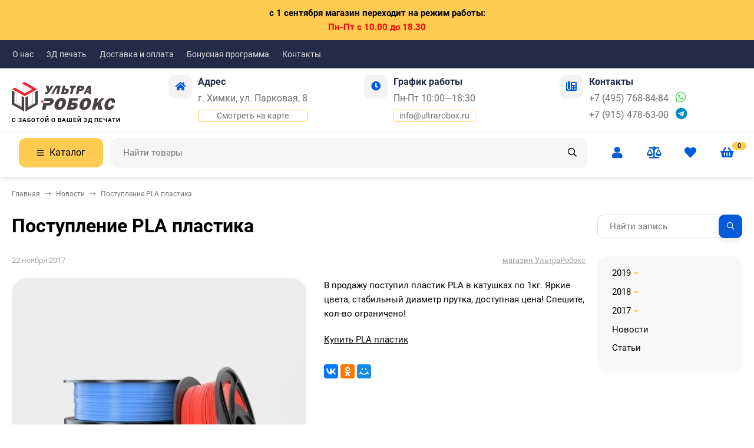

--- FILE ---
content_type: text/html; charset=utf-8
request_url: https://www.ultrarobox.ru/blog/news/2017/postuplenie-pla-plastika/
body_size: 19044
content:
<!DOCTYPE html><html lang="ru"><head ><meta http-equiv="Content-Type" content="text/html; charset=utf-8"><meta name="viewport" content="width=device-width, initial-scale=1"><meta http-equiv="x-ua-compatible" content="IE=edge"><title>Поступление PLA пластика - блог компании УльтраРобокс</title><meta name="keywords" content="pla пластик, 3d принтер, 3d печать, ультраробокс, купить в Москве"><meta name="description" content="Поступление PLA пластика - блог компании УльтраРобокс, новости магазина по продаже запчастей и комплектующих для 3D принтеров."><link rel="icon" href="/favicon.ico"><link rel="shortcut icon" href="/favicon.ico"><link rel="icon" href="/logo120.svg" type="image/svg+xml"><!-- rss --><link rel="alternate" type="application/rss+xml" title="интернет-магазин &quot;УльтраРобокс&quot;" href="https://www.ultrarobox.ru/blog/rss/"><style>:root {--bs-bg-color: #025BD9;--bs-bg-color-font: #FFF;--bs-color: #025BD9;--ac-bg-color: #ffcc51;--ac-bg-color-font: #000;--ac-color: #ffcc51;--link-hover-color: #025BD9;--counter-color-bg: #ffcc51;--counter-color-font: #000;--filter-mobile-button-counter-color: #ffcc51;--rating-color: #ffcc51;--bonus-bg-color: #f6f6f6;--bonus-font-color: #025BD9;--button-color-bg: #025BD9;--button-color-font: #FFF;--button-box-shadow: 0 5px 10px rgba(0,0,0,0.07);--add2cart-button-color-bg: #025BD9;--add2cart-button-color-font: #FFF;--add2cart-button-box-shadow: 0 5px 10px rgba(0,0,0,0.07);--cart-added-button-color-bg: #ffcc51;--cart-added-button-color-font: #000;--cart-added-button-box-shadow: 0 5px 10px rgba(0,0,0,0.07);--fastorder-color-bg: #FFF;--fastorder-color-border: #025BD9;--fastorder-color-font: #000;--checkbox-color-bg: #ffcc51;--checkbox-color-font: #000;--checkbox-box-shadow: 0 3px 5px rgba(0,0,0,0.1);--product-options-color-bg: #ffcc51;--product-options-color-font: #000;--product-options-shadow: 0 5px 10px rgba(0,0,0,0.05);--header-color-bg: #232b46;--header-color-font: #FFF;--header-shadow: 0 0 10px rgba(0,0,0,.05);--header-users-btns-color: #025BD9;--header-users-btns-border-color: rgba(255, 255, 255, 0.35);--header-counters-bg-color: #ffcc51;--header-counters-font-color: #000;--header-ordercall-border-color: #ffcc51;--header-logo-color-font: #ffcc51;--header-logo-color-font-second: #FFF;--header-logo-color-font-tagline: #000;--header-logo-img-width: 200px;--header-logo-img-height: 50px;--header-logo-mobile-img-width: none;--header-logo-mobile-img-height: 40px;--header-catalog-open-color-bg: #ffcc51;--header-catalog-open-color-font: #000;--popup-catalog-item-hover-border-color: #025BD9;--popup-catalog-item-hover-color: #025BD9;--sidebar-catalog-item-hover-bg-color: #FFF;--sidebar-catalog-item-hover-border-color: #025BD9;--sidebar-catalog-item-hover-font-color: #025BD9;--sidebar-mainmanu-height: 53px;--facts-color-font: #FFF;--facts-color-bg: #025BD9;--facts-count-color-font: #ffcc51;--footer-color-bg: #232B46;--footer-color-font: #FFF;--footer-elements-border-color: rgba(255,255,255,0.25);--badge-new-color: #1aaa2b;--badge-new-bg: #FFF;--badge-new-border: #1aaa2b;--badge-bestseller-color: #6173dc;--badge-bestseller-bg: #FFF;--badge-bestseller-border: #6173dc;--badge-lowprice-color: #ff2424;--badge-lowprice-bg: #FFF;--badge-lowprice-border: #ff2424;--badge-discount-color: #ff2424;--badge-discount-bg: #FFF;--badge-discount-border: #FFF;--filters-varinas-scroll-height: 137px;--filters-varinas-colors-scroll-height: 137px;--product-tile-name-height: 44px;;--product-tile-image-block-height: 200px;--product-tile-image-block-padding: 20px;--product-mini-v-image-block-height: 120px;--product-mini-v-image-block-margin: 15px;--product-mini-v-image-block-margin-mobile: 10px;--product-list-image-block-width: 25%;--product-book-image-block-width: 43%;--product-mini-h-image-block-width: 48%;--product-mini-h-image-block-height: 135px;--product-gallery-img-height-mobile: 250px;--border-radius-image-product-preview: 10px;--border-radius-image-product-mini-preview: 8px;--border-radius-image-product-gallery: 25px;--border-radius-image-product-slider: 15px;--border-radius-image-product-small: 5px;--border-radius-image-categories: 0;--i-msg-bg-color: #e8e5e0;--i-msg-font-color: #f62a2a;--category-list-icon-size: 25px;}</style><script>var globalThemeSettings = {isMobile: 0,isRetina: 0,isLazyImages: 1,cartAddedAlertMessage: {"msg":"\u0422\u043e\u0432\u0430\u0440 \u0434\u043e\u0431\u0430\u0432\u043b\u0435\u043d \u0432 \u043a\u043e\u0440\u0437\u0438\u043d\u0443!","btn":"\u041f\u0435\u0440\u0435\u0439\u0442\u0438","url":"\/order\/"},favoriteAddedAlertMessage: {"msg":"\u0422\u043e\u0432\u0430\u0440 \u0434\u043e\u0431\u0430\u0432\u043b\u0435\u043d \u0432 \u0438\u0437\u0431\u0440\u0430\u043d\u043d\u043e\u0435!","btn":"\u041f\u0435\u0440\u0435\u0439\u0442\u0438","url":"\/search\/?list=favorites"},compareAddedAlertMessage: {"msg":"\u0422\u043e\u0432\u0430\u0440 \u0434\u043e\u0431\u0430\u0432\u043b\u0435\u043d \u0432 \u0441\u0440\u0430\u0432\u043d\u0435\u043d\u0438\u0435!","btn":"\u041f\u0435\u0440\u0435\u0439\u0442\u0438","url":"\/compare\/"},isFormStylerInit: false,isFilters: 0,isDemoSettings: 0,isLocationSelect: 0,isCurrencySelect: 0,countFavorites: '128',countViewed: '64',currency: {"code":"RUB","sign":"\u0440\u0443\u0431.","sign_html":"<span class=\"ruble\">\u20bd<\/span>","sign_position":1,"sign_delim":" ","decimal_point":",","frac_digits":"2","thousands_sep":" "},quantityLocalesMin: 'min. %s',quantityLocalesMax: 'max. %s',cartUrl: '/order/',cartUrlSave: '/blog/',cartUrlDelete: '/blog/',isPremium: 0,isSaveCartItemCount: true,cartItems: [],isSeoFilterBlockedOPtions: 1,isTileGalleryProductPreview: 1}</script><style>@font-face {font-family: 'Roboto';font-style: normal;font-weight: 400;src: local('Roboto'), local('Roboto-Regular'),url('/wa-data/public/site/themes/candyshop/fonts/roboto/roboto-regular.woff2') format('woff2'),url('/wa-data/public/site/themes/candyshop/fonts/roboto/roboto-regular.woff') format('woff');}@font-face {font-family: 'Roboto';font-style: italic;font-weight: 400;src: local('Roboto Italic'), local('Roboto-Italic'),url('/wa-data/public/site/themes/candyshop/fonts/roboto/roboto-italic.woff2') format('woff2'),url('/wa-data/public/site/themes/candyshop/fonts/roboto/roboto-italic.woff') format('woff');}@font-face {font-family: 'Roboto';font-style: normal;font-weight: 700;src: local('Roboto Bold'), local('Roboto-Bold'),url('/wa-data/public/site/themes/candyshop/fonts/roboto/roboto-700.woff2') format('woff2'),url('/wa-data/public/site/themes/candyshop/fonts/roboto/roboto-700.woff') format('woff');}@font-face {font-family: 'Roboto';font-style: italic;font-weight: 700;src: local('Roboto Bold Italic'), local('Roboto-BoldItalic'),url('/wa-data/public/site/themes/candyshop/fonts/roboto/roboto-700italic.woff2') format('woff2'),url('/wa-data/public/site/themes/candyshop/fonts/roboto/roboto-700italic.woff') format('woff');}</style><style>:root {--main-font: 'Roboto', sans-serif;--ruble-font: 'Roboto', sans-serif;}</style><style>@font-face {font-family: 'Font Awesome 5 Pro';font-style: normal;font-weight: 300;src: url("/wa-data/public/site/themes/candyshop/fonts/fontawesome/webfonts/fa-light-300.eot");src: url("/wa-data/public/site/themes/candyshop/fonts/fontawesome/webfonts/fa-light-300.eot?#iefix") format("embedded-opentype"), url("/wa-data/public/site/themes/candyshop/fonts/fontawesome/webfonts/fa-light-300.woff2") format("woff2"), url("/wa-data/public/site/themes/candyshop/fonts/fontawesome/webfonts/fa-light-300.woff") format("woff"), url("/wa-data/public/site/themes/candyshop/fonts/fontawesome/webfonts/fa-light-300.ttf") format("truetype"), url("/wa-data/public/site/themes/candyshop/fonts/fontawesome/webfonts/fa-light-300.svg#fontawesome") format("svg"); }.fal {font-family: 'Font Awesome 5 Pro';font-weight: 300;}@font-face {font-family: 'Font Awesome 5 Pro';font-style: normal;font-weight: 400;src: url("/wa-data/public/site/themes/candyshop/fonts/fontawesome/webfonts/fa-regular-400.eot");src: url("/wa-data/public/site/themes/candyshop/fonts/fontawesome/webfonts/fa-regular-400.eot?#iefix") format("embedded-opentype"), url("/wa-data/public/site/themes/candyshop/fonts/fontawesome/webfonts/fa-regular-400.woff2") format("woff2"), url("/wa-data/public/site/themes/candyshop/fonts/fontawesome/webfonts/fa-regular-400.woff") format("woff"), url("/wa-data/public/site/themes/candyshop/fonts/fontawesome/webfonts/fa-regular-400.ttf") format("truetype"), url("/wa-data/public/site/themes/candyshop/fonts/fontawesome/webfonts/fa-regular-400.svg#fontawesome") format("svg"); }.far {font-family: 'Font Awesome 5 Pro';font-weight: 400; }@font-face {font-family: 'Font Awesome 5 Pro';font-style: normal;font-weight: 900;src: url("/wa-data/public/site/themes/candyshop/fonts/fontawesome/webfonts/fa-solid-900.eot");src: url("/wa-data/public/site/themes/candyshop/fonts/fontawesome/webfonts/fa-solid-900.eot?#iefix") format("embedded-opentype"), url("/wa-data/public/site/themes/candyshop/fonts/fontawesome/webfonts/fa-solid-900.woff2") format("woff2"), url("/wa-data/public/site/themes/candyshop/fonts/fontawesome/webfonts/fa-solid-900.woff") format("woff"), url("/wa-data/public/site/themes/candyshop/fonts/fontawesome/webfonts/fa-solid-900.ttf") format("truetype"), url("/wa-data/public/site/themes/candyshop/fonts/fontawesome/webfonts/fa-solid-900.svg#fontawesome") format("svg"); }.fa,.fas {font-family: 'Font Awesome 5 Pro';font-weight: 900; }@font-face {font-family: 'Font Awesome 5 Brands';font-style: normal;font-weight: normal;src: url("/wa-data/public/site/themes/candyshop/fonts/fontawesome/webfonts/fa-brands-400.eot");src: url("/wa-data/public/site/themes/candyshop/fonts/fontawesome/webfonts/fa-brands-400.eot?#iefix") format("embedded-opentype"), url("/wa-data/public/site/themes/candyshop/fonts/fontawesome/webfonts/fa-brands-400.woff2") format("woff2"), url("/wa-data/public/site/themes/candyshop/fonts/fontawesome/webfonts/fa-brands-400.woff") format("woff"), url("/wa-data/public/site/themes/candyshop/fonts/fontawesome/webfonts/fa-brands-400.ttf") format("truetype"), url("/wa-data/public/site/themes/candyshop/fonts/fontawesome/webfonts/fa-brands-400.svg#fontawesome") format("svg"); }.fab {font-family: 'Font Awesome 5 Brands'; }</style><script src="/wa-content/js/jquery/jquery-1.11.1.min.js"></script><script src="/wa-apps/blog/js/jquery.pageless2.js?v=2.1.0.106"></script>
<link href="/wa-apps/blog/themes/candyshop/blog-desktop.min.css?v1.6.1.1" rel="stylesheet" type="text/css"><!-- next & prev links --><style>div.mainpic_block {
    display: table-cell;
    float: left;
    padding-right: 10px;
}
div.mainpic_blog_block {
    display: table-cell;
    float: left;
    padding-right: 10px;
}
.post .text, .post .text_after, .post .text_before {
    display:table-row;
}

div.mainpic_container {
    text-align: center;
}
</style><link rel="icon" href="/favicon.ico?v=1516710806" type="image/x-icon" /><link rel="apple-touch-icon" href="/apple-touch-icon.png?v=1516710806" /><!-- Yandex.Metrika counter -->
<script type="text/javascript" >
   (function(m,e,t,r,i,k,a){m[i]=m[i]||function(){(m[i].a=m[i].a||[]).push(arguments)};
   m[i].l=1*new Date();k=e.createElement(t),a=e.getElementsByTagName(t)[0],k.async=1,k.src=r,a.parentNode.insertBefore(k,a)})
   (window, document, "script", "https://mc.yandex.ru/metrika/tag.js", "ym");

   ym(24163543, "init", {
        clickmap:true,
        trackLinks:true,
        accurateTrackBounce:true,
        webvisor:true,
        trackHash:true,
        ecommerce:"dataLayer"
   });
</script>
<noscript><div><img src="https://mc.yandex.ru/watch/24163543" style="position:absolute; left:-9999px;" alt="" /></div></noscript>
<!-- /Yandex.Metrika counter --><script async src="https://www.googletagmanager.com/gtag/js?id=UA-120549689-1"></script>
<script>
  window.dataLayer = window.dataLayer || [];
  function gtag(){dataLayer.push(arguments);}
  gtag('js', new Date());

  gtag('config', 'UA-120549689-1');
  
</script><style>
    .header-top {
        color: #dcdcdc;
    }
    .header-outer, .m-header {
        box-shadow: 0 0 10px #ccc;
    }
    .header-main, .m-header {
        background: #fff;
    } 
    input.header-search__field {
        background-color: #f6f6f6;
        border: 1px solid #eee;
    }
    .header-user-item__inner {
        font-size: 20px;
    }
    .header-main__inner .sk-page-services {
        margin: 0 10px 0;
        flex-wrap: nowrap;
        justify-content: space-around;
        flex-grow: 1;
        color: #242b46;
    }
    .header-main__inner .sk-page-services__item {
        padding: 0 20px 10px 0;
        box-sizing: content-box;
        line-height: 1.8;
    }

    .header-main__inner .sk-page-services__text {
        font-size: 16px;
        display: flex;
        flex-direction: column;
    }
    .header-main__inner:first-child {
        margin-bottom: 10px;
        border-bottom: 1px solid #eee;
    }
    .header-main__inner .sk-page-services a {
        text-decoration: none;
    }
    .header-main__inner .link-ac-border:hover {
        color: #025bd9;
    }
    .header-logo__tagline, .m-header-logo__tagline {
        font-size: 10px;
        margin: 10px 0 0;
        text-transform: uppercase;
        font-weight: 700;
    }
    .contacts__messenger {
        display: inline-block;
        margin-left: 12px;
        font-size: 20px;
        line-height: 1;
    }
    .m-header-contacts-btn, .m-header-menu-btn {
        border: 1px solid #6d6d6d;
        color: #222;
    }
    .mm-mobile {
        top: 10px !important;
    }
</style>
<link href="/wa-data/public/site/themes/candyshop/site.custom.css?v1.6.1.1" rel="stylesheet"></head><body><div class="sk-billet-text ac-color align-center bold" style="margin:0;padding:10px;border-radius:0;"><span>с 1 сентября магазин переходит на режим работы:</span><br/><span style="color: red !important;">Пн-Пт с 10.00 до 18.30</span></div><div class="header-top"><div class="l-wrapper header-top__inner"><div class="js-header-menu header-menu responsived-before-init" data-class-el="header-menu__item" data-class-sub-el="header-submenu__item"><div class="js-header-menu-item header-menu__item"><a class="cl-st" href="/about-us/">О нас</a></div><div class="js-header-menu-item header-menu__item"><a class="cl-st" href="/site/3d-pechat-na-zakaz/">3Д печать</a></div><div class="js-header-menu-item header-menu__item"><a class="cl-st" href="/delivery-information/">Доставка и оплата</a></div><div class="js-header-menu-item header-menu__item"><a class="cl-st" href="/bonusnaya-programma/">Бонусная программа</a></div><div class="js-header-menu-item header-menu__item"><a class="cl-st" href="/obratnaya-svyaz/">Контакты</a></div><div data-type="else" class="js-header-menu-item header-menu__item __else hide"><span class="header-menu__else"><i class="fas fa-circle"></i><i class="fas fa-circle"></i><i class="fas fa-circle"></i></span><div class="js-header-submenu-outer header-submenu__outer"><div class="js-header-submenu header-submenu"></div></div></div></div><div class="header-top-right"></div></div></div><div class="header-outer"><div class="header-main js-header-fixed"><div class="l-wrapper header-main__inner"><a href="/" class="header-logo no-link -sk-img"> <img class="header-logo__image " src="/wa-data/public/site/themes/candyshop/img/logo.svg?v1716101860" alt="интернет-магазин &quot;УльтраРобокс&quot;"><span class="header-logo__tagline">С заботой о Вашей 3Д печати</span></a><div class="sk-page-services"><div class="sk-page-services__item"><div class="sk-page-services__icon bs-color"><i class="fas fa-home"></i></div><div class="sk-page-services__body"><div class="sk-page-services__title">Адрес</div><div class="sk-page-services__text"><span>г. Химки, ул. Парковая, 8</span><span class="js-popup-map popup-contacts__open-map link-ac-border -sk-small" data-href="https://yandex.ru/map-widget/v1/?um=constructor%3A2cf6cd4233fa7f9006cffd8aa302ac8acf018990e776193eef9e15e17eadb1e4&amp;source=constructor">Смотреть на карте</span></div></div></div><div class="sk-page-services__item"><div class="sk-page-services__icon bs-color"><i class="fas fa-clock"></i></div><div class="sk-page-services__body"><div class="sk-page-services__title">График работы</div><div class="sk-page-services__text"><span>Пн-Пт 10:00—18:30 </span><span class="popup-contacts__open-map link-ac-border -sk-small"><a href="mailto:info@ultrarobox.ru">info@ultrarobox.ru</a></span></div></div></div><div class="sk-page-services__item"><div class="sk-page-services__icon bs-color"><i class="fas fa-phone-office"></i></div><div class="sk-page-services__body"><div class="sk-page-services__title">Контакты</div><div class="sk-page-services__text"><span><a href="tel:+74957688484">+7 (495) 768-84-84</a><a href="https://api.whatsapp.com/send?phone=79857688484" class="contacts__messenger"><span class="fab fa-whatsapp"></span></a></span><span><a href="tel:+79154786300">+7 (915) 478-63-00</a><a href="tg://resolve?domain=ultrarobox" class="contacts__messenger"><span class="fab fa-telegram"></span></a></span></div></div></div></div></div><div class="l-wrapper header-main__inner"><span class="js-mm-mobile-open m-header-menu-btn -sk-d-hide"><i class="far fa-bars"></i></span><div class="header-catalog"><span class="js-header-catalog-open header-catalog__open"><i class="header-catalog__icon-bar far fa-bars"></i>Каталог</span></div><div class="js-popup-catalog popup-catalog" data-retina="" data-lazy="1"><div class="popup-catalog__inner"><div class="js-popup-catalog-items popup-catalog__items"><div data-id="2" class="popup-catalog-item has-child js-popup-catalog-item" ><a class="popup-catalog-item__inner" href="/category/komplektuyuschie/"><span class="popup-catalog-item__title">Комплектующие для 3D принтеров</span></a></div><div data-id="8" class="popup-catalog-item has-child js-popup-catalog-item" ><a class="popup-catalog-item__inner" href="/category/robototehnika/"><span class="popup-catalog-item__title">Arduino, Робототехника</span></a></div><div data-id="7" class="popup-catalog-item has-child js-popup-catalog-item" ><a class="popup-catalog-item__inner" href="/category/materialy/"><span class="popup-catalog-item__title">Пластик для 3D печати</span></a></div><div data-id="brands" class="popup-catalog-item js-popup-catalog-item has-child"><a class="popup-catalog-item__inner" href="/brands/"><span class="popup-catalog-item__title">Бренды</span></a></div></div><div data-parent-id="2" class="popup-submenu js-popup-submenu"><div class="popup-submenu__inner"><div class="popup-submenu__head">Комплектующие для 3D принтеров<i class="js-popup-catalog-close popup-catalog-close fas fa-times"></i></div><div class="popup-submenu-deployed"><div class="popup-submenu-deployed__item"><div class="popup-submenu-deployed__inner"><a class="popup-submenu-deployed__title" href="/category/komplektuyuschie/mehanika/">Механика </a><div class="popup-submenu-deployed__sub"><a href="/category/komplektuyuschie/mehanika/shariko-vintovye-peredachi-shvp/">Шарико-винтовые передачи (ШВП)</a></div><div class="popup-submenu-deployed__sub"><a href="/category/komplektuyuschie/mehanika/ramy-dlya-sborki/">Рамы для сборки</a></div><div class="popup-submenu-deployed__sub"><a href="/category/komplektuyuschie/mehanika/krepleniya-i-dempfery-dlya-shagovykh-dvigateley/">Крепления и демпферы для шаговых двигателей</a></div><div class="popup-submenu-deployed__sub"><a href="/category/komplektuyuschie/mehanika/instrument/">Инструмент</a></div><div class="popup-submenu-deployed__sub"><a href="/category/komplektuyuschie/mehanika/relsovye-napravlyayushchie/">Рельсовые направляющие</a></div><div class="popup-submenu-deployed__sub"><a href="/category/komplektuyuschie/mehanika/vintovye-peredachi/">Винтовые передачи</a></div><div class="popup-submenu-deployed__sub"><a href="/category/komplektuyuschie/mehanika/tsilindricheskie-napravlyayushchie/">Цилиндрические направляющие</a></div><div class="popup-submenu-deployed__sub"><a href="/category/komplektuyuschie/mehanika/derzhateli-vala/">Держатели вала</a></div><div class="popup-submenu-deployed__sub"><a href="/category/komplektuyuschie/mehanika/zubchatye-remni/">Зубчатые ремни</a></div><div class="popup-submenu-deployed__sub"><a href="/category/komplektuyuschie/mehanika/zubchatye-shkivy/">Зубчатые шкивы</a></div><div class="popup-submenu-deployed__sub"><a href="/category/komplektuyuschie/mehanika/podshipniki/">Подшипники</a></div><div class="popup-submenu-deployed__sub"><a href="/category/komplektuyuschie/mehanika/pruzhiny/">Пружины</a></div><div class="popup-submenu-deployed__sub"><a href="/category/komplektuyuschie/mehanika/soedinitelnye-mufty/">Соединительные муфты</a></div><div class="popup-submenu-deployed__sub"><a href="/category/komplektuyuschie/mehanika/openbuilds/">Openbuilds</a></div><div class="popup-submenu-deployed__sub"><a href="/category/komplektuyuschie/mehanika/krepyozh/">Крепёж</a></div></div></div><div class="popup-submenu-deployed__item"><div class="popup-submenu-deployed__inner"><a class="popup-submenu-deployed__title" href="/category/komplektuyuschie/ekstrudery/">Экструдеры, хотэнды </a><div class="popup-submenu-deployed__sub"><a href="/category/komplektuyuschie/ekstrudery/hotend/">Хотэнды</a></div><div class="popup-submenu-deployed__sub"><a href="/category/komplektuyuschie/ekstrudery/ekstruderi/">Экструдеры</a></div><div class="popup-submenu-deployed__sub"><a href="/category/komplektuyuschie/ekstrudery/sopla/">Сопла</a></div><div class="popup-submenu-deployed__sub"><a href="/category/komplektuyuschie/ekstrudery/nagrevatelnye-bloki/">Нагревательные блоки</a></div><div class="popup-submenu-deployed__sub"><a href="/category/komplektuyuschie/ekstrudery/termistory/">Термисторы</a></div><div class="popup-submenu-deployed__sub"><a href="/category/komplektuyuschie/ekstrudery/radiatory/">Радиаторы</a></div><div class="popup-submenu-deployed__sub"><a href="/category/komplektuyuschie/ekstrudery/nagrevatelnye-elementy/">Нагревательные элементы</a></div><div class="popup-submenu-deployed__sub"><a href="/category/komplektuyuschie/ekstrudery/termobarery/">Термобарьеры</a></div><div class="popup-submenu-deployed__sub"><a href="/category/komplektuyuschie/ekstrudery/shesterni/">Подающие шестерни</a></div><div class="popup-submenu-deployed__sub"><a href="/category/komplektuyuschie/ekstrudery/trubki-ptfe/">Тефлоновые трубки PTFE</a></div><div class="popup-submenu-deployed__sub"><a href="/category/komplektuyuschie/ekstrudery/fitingi/">Фитинги</a></div><div class="popup-submenu-deployed__sub"><a href="/category/komplektuyuschie/ekstrudery/soputstvuyushchie-tovary/">Сопутствующие товары</a></div></div></div><div class="popup-submenu-deployed__item"><div class="popup-submenu-deployed__inner"><a class="popup-submenu-deployed__title" href="/category/komplektuyuschie/elektronika/">Электроника </a><div class="popup-submenu-deployed__sub"><a href="/category/komplektuyuschie/elektronika/radiatory-okhlazhdeniya/">Радиаторы охлаждения</a></div><div class="popup-submenu-deployed__sub"><a href="/category/komplektuyuschie/elektronika/dopolnitelnye-moduli/">Дополнительные модули</a></div><div class="popup-submenu-deployed__sub"><a href="/category/komplektuyuschie/elektronika/platy-upravleniya/">Платы управления</a></div><div class="popup-submenu-deployed__sub"><a href="/category/komplektuyuschie/elektronika/displei-lcd/">Дисплеи LCD</a></div><div class="popup-submenu-deployed__sub"><a href="/category/komplektuyuschie/elektronika/shagovye-dvigateli/">Шаговые двигатели</a></div><div class="popup-submenu-deployed__sub"><a href="/category/komplektuyuschie/elektronika/drayvery-shagovykh-dvigateley/">Драйверы шаговых двигателей</a></div><div class="popup-submenu-deployed__sub"><a href="/category/komplektuyuschie/elektronika/kontsevye-vyklyuchateli-endstop/">Концевые выключатели (Endstop)</a></div><div class="popup-submenu-deployed__sub"><a href="/category/komplektuyuschie/elektronika/nagrevatelnye-stoly/">Нагревательные столы</a></div><div class="popup-submenu-deployed__sub"><a href="/category/komplektuyuschie/elektronika/ventilyatory/">Вентиляторы</a></div><div class="popup-submenu-deployed__sub"><a href="/category/komplektuyuschie/elektronika/bloki-pitaniya/">Блоки питания</a></div><div class="popup-submenu-deployed__sub"><a href="/category/komplektuyuschie/elektronika/provoda-shleyfy/">Провода, шлейфы</a></div></div></div></div></div></div><div data-parent-id="8" class="popup-submenu js-popup-submenu"><div class="popup-submenu__inner"><div class="popup-submenu__head">Arduino, Робототехника<i class="js-popup-catalog-close popup-catalog-close fas fa-times"></i></div><div class="popup-submenu-deployed"><div class="popup-submenu-deployed__item"><div class="popup-submenu-deployed__inner"><a class="popup-submenu-deployed__title" href="/category/robototehnika/platy-arduino/">Платы Arduino </a></div></div><div class="popup-submenu-deployed__item"><div class="popup-submenu-deployed__inner"><a class="popup-submenu-deployed__title" href="/category/robototehnika/odnoplatniki/">Одноплатники </a></div></div><div class="popup-submenu-deployed__item"><div class="popup-submenu-deployed__inner"><a class="popup-submenu-deployed__title" href="/category/robototehnika/raspberry-pi/">Raspberry Pi </a></div></div><div class="popup-submenu-deployed__item"><div class="popup-submenu-deployed__inner"><a class="popup-submenu-deployed__title" href="/category/robototehnika/moduli-shield/">Шилды, платы расширения </a></div></div><div class="popup-submenu-deployed__item"><div class="popup-submenu-deployed__inner"><a class="popup-submenu-deployed__title" href="/category/robototehnika/nabory/">Робототехника </a><div class="popup-submenu-deployed__sub"><a href="/category/robototehnika/nabory/shassi-nabory/">Шасси, наборы</a></div><div class="popup-submenu-deployed__sub"><a href="/category/robototehnika/nabory/motory/">Моторы</a></div><div class="popup-submenu-deployed__sub"><a href="/category/robototehnika/nabory/kolesa/">Колеса</a></div></div></div><div class="popup-submenu-deployed__item"><div class="popup-submenu-deployed__inner"><a class="popup-submenu-deployed__title" href="/category/robototehnika/sensory-datchiki-arduino/">Сенсоры, Датчики, Модули </a><div class="popup-submenu-deployed__sub"><a href="/category/robototehnika/sensory-datchiki-arduino/audio-moduli/">Аудио модули</a></div><div class="popup-submenu-deployed__sub"><a href="/category/robototehnika/sensory-datchiki-arduino/sveta-i-tsveta/">Света и цвета</a></div><div class="popup-submenu-deployed__sub"><a href="/category/robototehnika/sensory-datchiki-arduino/klimaticheskie/">Климатические</a></div><div class="popup-submenu-deployed__sub"><a href="/category/robototehnika/sensory-datchiki-arduino/taktilnye/">Тактильные</a></div><div class="popup-submenu-deployed__sub"><a href="/category/robototehnika/sensory-datchiki-arduino/besprovodnaya-svyaz/">Беспроводная связь</a></div><div class="popup-submenu-deployed__sub"><a href="/category/robototehnika/sensory-datchiki-arduino/drayvery-dvigateley/">Драйверы двигателей</a></div></div></div><div class="popup-submenu-deployed__item"><div class="popup-submenu-deployed__inner"><a class="popup-submenu-deployed__title" href="/category/robototehnika/displei-arduino/">Дисплеи, индикаторы </a></div></div><div class="popup-submenu-deployed__item"><div class="popup-submenu-deployed__inner"><a class="popup-submenu-deployed__title" href="/category/robototehnika/maketnye-platy-breaboard/">Макетные платы (Breaboard) </a></div></div><div class="popup-submenu-deployed__item"><div class="popup-submenu-deployed__inner"><a class="popup-submenu-deployed__title" href="/category/robototehnika/releynye-moduli/">Релейные модули </a></div></div><div class="popup-submenu-deployed__item"><div class="popup-submenu-deployed__inner"><a class="popup-submenu-deployed__title" href="/category/robototehnika/istochniki-pitaniya/">Источники питания </a><div class="popup-submenu-deployed__sub"><a href="/category/robototehnika/istochniki-pitaniya/bloki-pitaniya/">Сетевые блоки питания</a></div><div class="popup-submenu-deployed__sub"><a href="/category/robototehnika/istochniki-pitaniya/akkumulyatory-batareyki/">Аккумуляторы, батарейки</a></div><div class="popup-submenu-deployed__sub"><a href="/category/robototehnika/istochniki-pitaniya/zaryadnye-ustroystva/">Зарядные устройства</a></div><div class="popup-submenu-deployed__sub"><a href="/category/robototehnika/istochniki-pitaniya/batareynye-otseki/">Батарейные отсеки</a></div></div></div><div class="popup-submenu-deployed__item"><div class="popup-submenu-deployed__inner"><a class="popup-submenu-deployed__title" href="/category/robototehnika/provoda-i-kabeli/">Провода и кабели </a></div></div><div class="popup-submenu-deployed__item"><div class="popup-submenu-deployed__inner"><a class="popup-submenu-deployed__title" href="/category/robototehnika/razemy-perekhodniki/">Разъемы, переходники </a></div></div><div class="popup-submenu-deployed__item"><div class="popup-submenu-deployed__inner"><a class="popup-submenu-deployed__title" href="/category/robototehnika/korpusa/">Корпуса </a></div></div><div class="popup-submenu-deployed__item"><div class="popup-submenu-deployed__inner"><a class="popup-submenu-deployed__title" href="/category/robototehnika/instrumenty/">Инструменты </a></div></div></div></div></div><div data-parent-id="7" class="popup-submenu js-popup-submenu"><div class="popup-submenu__inner"><div class="popup-submenu__head">Пластик для 3D печати<i class="js-popup-catalog-close popup-catalog-close fas fa-times"></i></div><div class="popup-submenu-deployed"><div class="popup-submenu-deployed__item"><div class="popup-submenu-deployed__inner"><a class="popup-submenu-deployed__title" href="/category/materialy/termostoykiy/">Термостойкий </a></div></div><div class="popup-submenu-deployed__item"><div class="popup-submenu-deployed__inner"><a class="popup-submenu-deployed__title" href="/category/materialy/chernyy/">Черный </a></div></div><div class="popup-submenu-deployed__item"><div class="popup-submenu-deployed__inner"><a class="popup-submenu-deployed__title" href="/category/materialy/seryy/">Серый </a></div></div><div class="popup-submenu-deployed__item"><div class="popup-submenu-deployed__inner"><a class="popup-submenu-deployed__title" href="/category/materialy/raznotsvetnyy/">Разноцветный </a></div></div><div class="popup-submenu-deployed__item"><div class="popup-submenu-deployed__inner"><a class="popup-submenu-deployed__title" href="/category/materialy/belyy/">Белый </a></div></div><div class="popup-submenu-deployed__item"><div class="popup-submenu-deployed__inner"><a class="popup-submenu-deployed__title" href="/category/materialy/1-75-mm/">1,75 мм </a></div></div><div class="popup-submenu-deployed__item"><div class="popup-submenu-deployed__inner"><a class="popup-submenu-deployed__title" href="/category/materialy/fotopolimery/">Фотополимеры </a></div></div><div class="popup-submenu-deployed__item"><div class="popup-submenu-deployed__inner"><a class="popup-submenu-deployed__title" href="/category/materialy/hips-plastik/">HIPS пластик </a></div></div><div class="popup-submenu-deployed__item"><div class="popup-submenu-deployed__inner"><a class="popup-submenu-deployed__title" href="/category/materialy/abs-plastik/">ABS пластик </a></div></div><div class="popup-submenu-deployed__item"><div class="popup-submenu-deployed__inner"><a class="popup-submenu-deployed__title" href="/category/materialy/pla-plastik/">PLA пластик </a><div class="popup-submenu-deployed__sub"><a href="/category/materialy/pla-plastik/1-75-mm/">1,75 мм</a></div></div></div><div class="popup-submenu-deployed__item"><div class="popup-submenu-deployed__inner"><a class="popup-submenu-deployed__title" href="/category/materialy/pla-flex-plastik/">FLEX пластики </a><div class="popup-submenu-deployed__sub"><a href="/category/materialy/pla-flex-plastik/plastik-tpu/">Пластик TPU</a></div></div></div><div class="popup-submenu-deployed__item"><div class="popup-submenu-deployed__inner"><a class="popup-submenu-deployed__title" href="/category/materialy/petg-plastik/">PETG пластик </a><div class="popup-submenu-deployed__sub"><a href="/category/materialy/petg-plastik/prozrachnyy/">Прозрачный</a></div><div class="popup-submenu-deployed__sub"><a href="/category/materialy/petg-plastik/belyy/">Белый</a></div><div class="popup-submenu-deployed__sub"><a href="/category/materialy/petg-plastik/1-75-mm/">1,75 мм</a></div></div></div><div class="popup-submenu-deployed__item"><div class="popup-submenu-deployed__inner"><a class="popup-submenu-deployed__title" href="/category/materialy/nylon-plastik/">NYLON пластик </a></div></div></div></div></div><div data-parent-id="brands" class="popup-submenu js-popup-submenu"><div class="popup-submenu__inner"><div class="popup-submenu__head">Бренды<i class="js-popup-catalog-close popup-catalog-close fas fa-times"></i></div><div class="popup-submenu-brands-list"><a class="popup-submenu-brands-list__item" title="ABSmaker" href="/brand/ABSmaker/">ABSmaker</a><a class="popup-submenu-brands-list__item" title="Amass" href="/brand/Amass/">Amass</a><a class="popup-submenu-brands-list__item" title="Bestfilament" href="/brand/Bestfilament/">Bestfilament</a><a class="popup-submenu-brands-list__item" title="Bigtreetech" href="/brand/Bigtreetech/">Bigtreetech</a><a class="popup-submenu-brands-list__item" title="Bulk-Man" href="/brand/Bulk-Man/">Bulk-Man</a><a class="popup-submenu-brands-list__item" title="CKC" href="/brand/CKC/">CKC</a><a class="popup-submenu-brands-list__item" title="CZL" href="/brand/CZL/">CZL</a><a class="popup-submenu-brands-list__item" title="Clotho Filaments" href="/brand/Clotho+Filaments/">Clotho Filaments</a><a class="popup-submenu-brands-list__item" title="DIY" href="/brand/DIY/">DIY</a><a class="popup-submenu-brands-list__item" title="DoubleSheng" href="/brand/DoubleSheng/">DoubleSheng</a><a class="popup-submenu-brands-list__item" title="Eryone" href="/brand/Eryone/">Eryone</a><a class="popup-submenu-brands-list__item" title="FusRock" href="/brand/FusRock/">FusRock</a><a class="popup-submenu-brands-list__item" title="GDFOPO" href="/brand/GDFOPO/">GDFOPO</a><a class="popup-submenu-brands-list__item" title="GDStime" href="/brand/GDStime/">GDStime</a><a class="popup-submenu-brands-list__item" title="Gates" href="/brand/Gates/">Gates</a><a class="popup-submenu-brands-list__item" title="Geek Fil/lament" href="/brand/Geek+Fil%2Flament/">Geek Fil/lament</a><a class="popup-submenu-brands-list__item" title="Geeput" href="/brand/Geeput/">Geeput</a><a class="popup-submenu-brands-list__item" title="HLTNC" href="/brand/HLTNC/">HLTNC</a><a class="popup-submenu-brands-list__item" title="HS" href="/brand/HS/">HS</a><a class="popup-submenu-brands-list__item" title="Hanpose" href="/brand/Hanpose/">Hanpose</a><a class="popup-submenu-brands-list__item" title="IKO" href="/brand/IKO/">IKO</a><a class="popup-submenu-brands-list__item" title="JY" href="/brand/JY/">JY</a><a class="popup-submenu-brands-list__item" title="Jamg He" href="/brand/Jamg+He/">Jamg He</a><a class="popup-submenu-brands-list__item" title="Jkong" href="/brand/Jkong/">Jkong</a><a class="popup-submenu-brands-list__item" title="KGT" href="/brand/KGT/">KGT</a><a class="popup-submenu-brands-list__item" title="LDO motors" href="/brand/LDO+motors/">LDO motors</a><a class="popup-submenu-brands-list__item" title="Lerdge" href="/brand/Lerdge/">Lerdge</a><a class="popup-submenu-brands-list__item" title="MKS" href="/brand/MKS/">MKS</a><a class="popup-submenu-brands-list__item" title="Mean Well" href="/brand/Mean+Well/">Mean Well</a><a class="popup-submenu-brands-list__item" title="Moons" href="/brand/Moons/">Moons</a><a class="popup-submenu-brands-list__item" title="NSK" href="/brand/NSK/">NSK</a><a class="popup-submenu-brands-list__item" title="Omron" href="/brand/Omron/">Omron</a><a class="popup-submenu-brands-list__item" title="PXP" href="/brand/PXP/">PXP</a><a class="popup-submenu-brands-list__item" title="Phaetus" href="/brand/Phaetus/">Phaetus</a><a class="popup-submenu-brands-list__item" title="Plastiq" href="/brand/Plastiq/">Plastiq</a><a class="popup-submenu-brands-list__item" title="Powge" href="/brand/Powge/">Powge</a><a class="popup-submenu-brands-list__item" title="RenWei" href="/brand/RenWei/">RenWei</a><a class="popup-submenu-brands-list__item" title="S&amp;Y" href="/brand/S%26Y/">S&amp;Y</a><a class="popup-submenu-brands-list__item" title="THE3D" href="/brand/THE3D/">THE3D</a><a class="popup-submenu-brands-list__item" title="Thrive" href="/brand/Thrive/">Thrive</a><a class="popup-submenu-brands-list__item" title="Trianglelab" href="/brand/Trianglelab/">Trianglelab</a><a class="popup-submenu-brands-list__item" title="Usongshine" href="/brand/Usongshine/">Usongshine</a><a class="popup-submenu-brands-list__item" title="XCR3D" href="/brand/XCR3D/">XCR3D</a><a class="popup-submenu-brands-list__item" title="YTP" href="/brand/YTP/">YTP</a><a class="popup-submenu-brands-list__item" title="Zokol" href="/brand/Zokol/">Zokol</a><a class="popup-submenu-brands-list__item" title="НИТ" href="/brand/%D0%9D%D0%98%D0%A2/">НИТ</a></div></div></div></div></div><div class="header-search"><form class="js-search-form header-search__form" method="get" action="/search/"><input name="query"  placeholder="Найти товары" class="js-input-search-auto header-search__field" type="text" autocomplete="off"><i class="js-submit-form header-search__btn far fa-search"></i><div class="js-search-auto-result search-auto-result"></div></form></div><div class="header-user"><div class="header-user-item dropdown-open"><a class="header-user-item__inner header-user-item__icon js-form-popup" href="/login/"><i class="fas fa-user sk-icon"></i></a><div class="dropdown-popup popup-auth-menu"><div class="dropdown-popup__inner popup-auth-menu__inner"><div class="dropdown-popup__head">Личный кабинет</div><div class="popup-auth-menu__btns"><a href="/login/" class="button popup-auth-menu__enter js-form-popup">Вход</a><div class="popup-auth-menu__reg"><a href="/signup/">Регистрация</a></div></div><a href="/forgotpassword/">Забыли пароль?</a></div></div></div><div class="header-user-item"><a data-title="Товары в сравнении" class="js-preview-compare header-user-item__inner header-user-item__icon sk-empty" href="/compare/"><i class="fas fa-balance-scale sk-icon"></i><span class="js-compare-count header-user-item__count">0</span></a></div><div class="header-user-item"><a data-title="Товары в избранном" class="js-preview-favorite header-user-item__inner header-user-item__icon sk-empty" href="/search/?list=favorites"><i class="fas fa-heart sk-icon"></i><span class="js-favorite-count header-user-item__count">0</span></a></div><div class="js-cart-preview header-user-item -sk-empty"><a data-title="Корзина" class="header-user-item__inner header-user-item__icon" href="/order/"><i class="fas fa-shopping-basket sk-icon"></i><span class="js-cart-preview-count header-user-item__count">0</span></a></div></div><span data-popup="contacts-popup-mobile" class="js-popup-btn -sk-d-hide m-header-contacts-btn"><i class="fas fa-phone"></i></span></div></div></div><div class="l-wrapper content" id="page-content"><ul class="breadcrumbs" itemscope itemtype="http://schema.org/BreadcrumbList"><li itemscope itemprop="itemListElement" itemtype="http://schema.org/ListItem"><a itemprop="item" href="/"><span itemprop="name">Главная</span><meta itemprop="position" content="1"></a><span class="fal fa-long-arrow-right breadcrumbs__rarr"></span></li><li itemscope itemprop="itemListElement" itemtype="http://schema.org/ListItem"><a href="https://www.ultrarobox.ru/blog/news/">Новости</a><link itemprop="item" href="https://www.ultrarobox.ru/blog/news/"><meta itemprop="name" content="Новости"><meta itemprop="position" content="2"><span class="fal fa-long-arrow-right breadcrumbs__rarr"></span></li><li itemscope itemprop="itemListElement" itemtype="http://schema.org/ListItem"><a href="/blog/news/2017/postuplenie-pla-plastika/">Поступление PLA пластика</a><link itemprop="item" href="/blog/news/2017/postuplenie-pla-plastika/"><meta itemprop="name" content="Поступление PLA пластика"><meta itemprop="position" content="3"></li></ul><span data-popup="blog-nav-mobile" class="js-popup-btn link-bs-border mobile-nav-app-btn">Меню<i class="sk-icon far fa-bars"></i></span><div class="content-cols js-content-cols-sidebar content-cols--sidebar"><div class="maincontent"><div  itemscope itemtype="http://schema.org/BlogPosting"><link itemprop="mainEntityOfPage" href="/blog/news/2017/postuplenie-pla-plastika/"><span itemprop="publisher" itemscope itemtype="http://schema.org/Organization"><meta itemprop="name" content="УльтраРобокс"></span><article class="post-page" role="main" id="post-2"><h1 itemprop="headline">Поступление PLA пластика</h1><div class="post-page__credentials"><meta itemprop="dateModified" content="2017-11-22"><meta itemprop="datePublished" content="2017-11-22T03:43"><span class="post-page__date" title="22.11.2017 03:43">22 ноября 2017</span><span class="post-page__username" itemprop="author" itemscope itemtype="http://schema.org/Person"><a href="https://www.ultrarobox.ru/blog/author/1/" itemprop="url"><span  itemprop="name">магазин УльтраРобокс</span></a></span></div><div class="post-page__content"><div class="post-page__image"><img itemprop="image" class="" src="https://www.ultrarobox.ru/wa-data/public/blog/data/mainpic/post-2-original.jpg" alt="Поступление PLA пластика"></div><div class="text" itemprop="articleBody"><p>В продажу поступил пластик PLA в катушках по 1кг. Яркие цвета, стабильный диаметр прутка, доступная цена! Спешите, кол-во ограничено!
</p>
<p><a href="https://www.ultrarobox.ru/category/materialy/pla-plastik/">Купить PLA пластик</a>
</p></div><div class="post-page__share"><script src="https://yastatic.net/es5-shims/0.0.2/es5-shims.min.js"></script> <script src="https://yastatic.net/share2/share.js"></script> <div class="ya-share2" data-services="collections,vkontakte,facebook,odnoklassniki,moimir"></div></div></div></article><script>
$(document).ready(function() {
    var provider_list = $('#user-auth-provider, .js-user-auth-provider');
    
    provider_list.find('a').click(function () {
        var self = $(this);
        var provider = self.parents('li:first').attr('data-provider');
        
        if (provider != 'guest' && provider != 'signup') {
            var left = (screen.width-600)/2;
            var top = (screen.height-400)/2;
            window.open($(this).attr('href'),'oauth', "width=600,height=400,left="+left+",top="+top+",status=no,toolbar=no,menubar=no");
            return false;
        }
    })
});
</script>
<div class="comments" itemscope itemtype="http://schema.org/UserComments"><input type="hidden" name="comments"><h3 class="comment-count" style="display: none;">0 комментариев</h3><div  class="comments-auth ac-bs-color">Для того, чтобы оставить комментарий, пожалуйста, <a href="/signup/">зарегистрируйтесь</a> или <a href="/login/">авторизуйтесь</a></div><ul class="comments-branch"><!-- placeholder for new comments --></ul></div><div data-text-add-success="Комментарий добавлен" class="comment-form popup-content mfp-hide" id="post-comment-form"><input type="hidden" name="comment0"><form action="https://www.ultrarobox.ru/blog/news/2017/postuplenie-pla-plastika/comment/" method="post"><div class="h1">Написать комментарий</div><div class="comment-form-fields"><div id="user-auth-provider" class="js-user-auth-provider" data-provider="signup" style="display:none">Для того, чтобы оставить комментарий, пожалуйста, <a href="/signup/">зарегистрируйтесь</a> или <a href="/login/">авторизуйтесь</a></div><div class="js-user-auth-provider js-type-provider" data-provider="guest" ><div class="comment-field comment-field--user"><label for="comment_name">Ваше имя</label><input type="text" name="name" id="comment_name" class="bold" value=""></div><div class="comment-field"><label for="comment_email">Email</label><input type="text" name="email" id="comment_email"></div></div><div class="js-type-provider" data-provider="signup" style="display:none">Для того, чтобы оставить комментарий, пожалуйста, <a href="/signup/">зарегистрируйтесь</a> или <a href="/login/">авторизуйтесь</a></div><div class="comment-field comment-body"><label for="comment_text">Комментарий</label><textarea id="comment_text" name="text" rows="10" cols="45"></textarea></div></div><div class="comment-submit"><script>
    (function() {

        

        window.onloadWaRecaptchaCallback = function() {
            var sitekey = "6LczDhEUAAAAAPa6WnocFQAa2PTK-LeUO5rwyIFH";
            if (!window.grecaptcha) return;
            $('.g-recaptcha:not(.initialized)').each(function() {
                var wrapper = $(this).addClass('initialized');
                var widget_id = grecaptcha.render(wrapper[0], { sitekey: sitekey });
                wrapper.siblings('.wa-captcha-refresh, .wa-captcha-img').click(function() {
                    var new_wrapper = $('<div class="g-recaptcha"></div>');
                    wrapper.after(new_wrapper);
                    wrapper.remove();
                    new_wrapper = new_wrapper.addClass('initialized');
                    widget_id = grecaptcha.render(new_wrapper[0], { sitekey: sitekey });
                    wrapper = new_wrapper;
                    return false;
                });
            });
            $(window).trigger('wa_recaptcha_loaded');
            window.captchaInitialized = true;
        };

        $(function() {
            if (window.grecaptcha) {
                window.onloadWaRecaptchaCallback();
            } else {
                $.getScript("https://www.google.com/recaptcha/api.js?render=explicit&onload=onloadWaRecaptchaCallback");
            }
        });
    })();
</script>
<div class="wa-captcha wa-recaptcha">
    <a class="wa-captcha-refresh wa-captcha-img" style="display:none;"></a>
    <div class="g-recaptcha"></div>
</div>
<input type="hidden" name="auth_provider" value="guest"><input type="hidden" name="parent" value="0"><input type="submit" value="Написать комментарий"><img src="/wa-content/img/loading16.gif" style="display: none;" alt=""></div></form></div></div></div><div class="js-sidebar sidebar sk-r"><form method="get" action="/blog/" class="sidebar-search"><input class="sidebar-search__field" type="search" name="query"  placeholder="Найти запись"><i class="js-submit-form sidebar-search__btn far fa-search"></i></form><div class="sidebar-item sk-grey"><ul class="blog-timeline sidebar-pages js-sidebar-pages-tree"><li class="sidebar-pages__item"><a class="sidebar-pages__link" href="https://www.ultrarobox.ru/blog/news/2019/">2019</a><span class="js-subpages-open sidebar-subpages__open fas fa-caret-down icon-ac-color"></span><ul class="sidebar-subpages hide js-subpages"><li class="sidebar-subpages__item"><a class="sidebar-subpages__link" href="https://www.ultrarobox.ru/blog/news/2019/04/" title="1 запись">Апрель</a></li><li class="sidebar-subpages__item"><a class="sidebar-subpages__link" href="https://www.ultrarobox.ru/blog/news/2019/02/" title="1 запись">Февраль</a></li><li class="sidebar-subpages__item"><a class="sidebar-subpages__link" href="https://www.ultrarobox.ru/blog/news/2019/01/" title="3 записи">Январь</a></li></ul></li><li class="sidebar-pages__item"><a class="sidebar-pages__link" href="https://www.ultrarobox.ru/blog/news/2018/">2018</a><span class="js-subpages-open sidebar-subpages__open fas fa-caret-down icon-ac-color"></span><ul class="sidebar-subpages hide js-subpages"><li class="sidebar-subpages__item"><a class="sidebar-subpages__link" href="https://www.ultrarobox.ru/blog/news/2018/09/" title="1 запись">Сентябрь</a></li><li class="sidebar-subpages__item"><a class="sidebar-subpages__link" href="https://www.ultrarobox.ru/blog/news/2018/07/" title="1 запись">Июль</a></li><li class="sidebar-subpages__item"><a class="sidebar-subpages__link" href="https://www.ultrarobox.ru/blog/news/2018/04/" title="1 запись">Апрель</a></li><li class="sidebar-subpages__item"><a class="sidebar-subpages__link" href="https://www.ultrarobox.ru/blog/news/2018/02/" title="2 записи">Февраль</a></li></ul></li><li class="sidebar-pages__item"><a class="sidebar-pages__link" href="https://www.ultrarobox.ru/blog/news/2017/">2017</a><span class="js-subpages-open sidebar-subpages__open fas fa-caret-down icon-ac-color"></span><ul class="sidebar-subpages hide js-subpages"><li class="sidebar-subpages__item"><a class="sidebar-subpages__link" href="https://www.ultrarobox.ru/blog/news/2017/12/" title="1 запись">Декабрь</a></li><li class="sidebar-subpages__item"><a class="sidebar-subpages__link" href="https://www.ultrarobox.ru/blog/news/2017/11/" title="2 записи">Ноябрь</a></li></ul></li><li class="sidebar-pages__item"><a class="sidebar-pages__link" href="https://www.ultrarobox.ru/blog/news/">Новости</a></li><li class="sidebar-pages__item"><a class="sidebar-pages__link" href="https://www.ultrarobox.ru/blog/3d-articles/">Статьи</a></li></ul></div></div></div></div><footer class="js-footer footer" itemscope itemtype="http://schema.org/Store"><meta itemprop="name" content="УльтраРобокс"><meta itemprop="priceRange" content="От 10 до 100000 рублей"><meta itemprop="email" content="info@ultrarobox.ru"><meta itemprop="address" content="г. Химки, ул. Парковая, 8"><div class="l-wrapper"><div class="footer-content"><div class="footer-about"><a href="/" class="header-logo no-link -sk-img"> <img class="header-logo__image" src="/wa-data/public/site/themes/candyshop/img/ur-footer-50pxg.svg" alt="интернет-магазин &quot;УльтраРобокс&quot;"></a><div itemprop="description" class="footer-about__text">Запчасти и комплектующие для 3D принтеров. Работаем с 2013 года. Широкий ассортимент по доступным ценам.</div><div class="footer-head">УльтраРобокс <span class="footer-head__copy">© 2013 - 2025</span></div><div data-popup="blog-nav-mobile" class="js-popup-mobile popup-mobile"><div class="popup-mobile__head">Блог<span class="js-popup-close popup-mobile__close fas fa-times"></span></div><div class="mobile-search"><form class="mobile-search__form" method="get" action="/blog/"><input class="mobile-search__field" type="search" name="query"  placeholder="Найти запись"><i class="js-submit-form mobile-search__btn far fa-search"></i></form></div><ul class="js-pages-tree mobile-popup-nav"><li class="mobile-popup-nav__el"><a class="mobile-popup-nav__title" href="https://www.ultrarobox.ru/blog/news/2019/">2019</a><span class="js-subpages-open mobile-popup-nav__open fal fa-angle-down"></span><ul class="mobile-popup-subnav hide js-subpages"><li class="mobile-popup-subnav__el"><a class="mobile-popup-subnav__title" href="https://www.ultrarobox.ru/blog/news/2019/04/" title="1 запись">Апрель</a></li><li class="mobile-popup-subnav__el"><a class="mobile-popup-subnav__title" href="https://www.ultrarobox.ru/blog/news/2019/02/" title="1 запись">Февраль</a></li><li class="mobile-popup-subnav__el"><a class="mobile-popup-subnav__title" href="https://www.ultrarobox.ru/blog/news/2019/01/" title="3 записи">Январь</a></li></ul></li><li class="mobile-popup-nav__el"><a class="mobile-popup-nav__title" href="https://www.ultrarobox.ru/blog/news/2018/">2018</a><span class="js-subpages-open mobile-popup-nav__open fal fa-angle-down"></span><ul class="mobile-popup-subnav hide js-subpages"><li class="mobile-popup-subnav__el"><a class="mobile-popup-subnav__title" href="https://www.ultrarobox.ru/blog/news/2018/09/" title="1 запись">Сентябрь</a></li><li class="mobile-popup-subnav__el"><a class="mobile-popup-subnav__title" href="https://www.ultrarobox.ru/blog/news/2018/07/" title="1 запись">Июль</a></li><li class="mobile-popup-subnav__el"><a class="mobile-popup-subnav__title" href="https://www.ultrarobox.ru/blog/news/2018/04/" title="1 запись">Апрель</a></li><li class="mobile-popup-subnav__el"><a class="mobile-popup-subnav__title" href="https://www.ultrarobox.ru/blog/news/2018/02/" title="2 записи">Февраль</a></li></ul></li><li class="mobile-popup-nav__el"><a class="mobile-popup-nav__title" href="https://www.ultrarobox.ru/blog/news/2017/">2017</a><span class="js-subpages-open mobile-popup-nav__open fal fa-angle-down"></span><ul class="mobile-popup-subnav hide js-subpages"><li class="mobile-popup-subnav__el"><a class="mobile-popup-subnav__title" href="https://www.ultrarobox.ru/blog/news/2017/12/" title="1 запись">Декабрь</a></li><li class="mobile-popup-subnav__el"><a class="mobile-popup-subnav__title" href="https://www.ultrarobox.ru/blog/news/2017/11/" title="2 записи">Ноябрь</a></li></ul></li><li class="mobile-popup-nav__el"><a class="mobile-popup-nav__title" href="https://www.ultrarobox.ru/blog/news/">Новости</a></li><li class="mobile-popup-nav__el"><a class="mobile-popup-nav__title" href="https://www.ultrarobox.ru/blog/3d-articles/">Статьи</a></li></ul></div><div class="footer-pay"><div class="pay30"><img src="/wa-data/public/site/themes/candyshop/img/pay-mastercard.svg" data-src="/wa-data/public/site/themes/candyshop/img/pay-mastercard.svg" alt="mastercard"></div><div class="pay50"><img src="/wa-data/public/site/themes/candyshop/img/pay-visa.svg" data-src="/wa-data/public/site/themes/candyshop/img/pay-visa.svg" alt="visa"></div><div class="pay20"><img src="/wa-data/public/site/themes/candyshop/img/pay-sberbank.svg" data-src="/wa-data/public/site/themes/candyshop/img/pay-sberbank.svg" alt="sberbank"></div><div class="pay32"><img src="/wa-data/public/site/themes/candyshop/img/pay-youkassa.svg" data-src="/wa-data/public/site/themes/candyshop/img/pay-youkassa.svg" alt="youkassa"></div><div class="pay50"><img src="/wa-data/public/site/themes/candyshop/img/pay-mir.svg" data-src="/wa-data/public/site/themes/candyshop/img/pay-mir.svg" alt="mir"></div></div></div><div class="footer-menu"><div class="footer-head">Компания</div><div class="footer-menu__item"><a class="footer-menu__link" href="/new-arrival/">Новые поступления</a></div><div class="footer-menu__item"><a class="footer-menu__link" href="/about-us/">О нас</a></div><div class="footer-menu__item"><a class="footer-menu__link" href="/delivery-information/">Доставка и оплата</a></div><div class="footer-menu__item"><a class="footer-menu__link" href="/bonusnaya-programma/">Бонусная программа</a></div><div class="footer-menu__item"><a class="footer-menu__link" href="/obratnaya-svyaz/">Контакты</a></div><div class="footer-menu__item"><a class="footer-menu__link" href="/kak-sdelat-zakaz/">Как сделать заказ?</a></div><div class="footer-menu__item"><a class="footer-menu__link" href="/politika-konfidentsialnosti/">Политика конфиденциальности</a></div><div class="footer-menu__item"><a class="footer-menu__link" href="/obmen-i-vozvrat/">Обмен и возврат</a></div><div class="footer-menu__item"><a class="footer-menu__link" href="/garantiya/">Гарантия</a></div><div class="footer-menu__item"><a class="footer-menu__link" href="/voprosy-i-otvety-po-3d-printeram/">Вопросы и ответы по 3Д принтерам</a></div></div><div class="footer-menu"><div class="footer-head">Каталог</div><div class="footer-menu__item"><a class="footer-menu__link" href="/category/komplektuyuschie/">Комплектующие для 3D принтеров</a></div><div class="footer-menu__item"><a class="footer-menu__link" href="/category/robototehnika/">Arduino, Робототехника</a></div><div class="footer-menu__item"><a class="footer-menu__link" href="/category/materialy/">Пластик для 3D печати</a></div></div><div class="footer-menu"><div class="footer-head">Магазин</div><div class="footer-menu__item"><a class="footer-menu__link" href="/order/">Корзина</a></div><div class="footer-menu__item"><a class="footer-menu__link" href="/my/">Личный кабинет</a></div></div><div class="footer-contacts"><div class="footer-head">Контакты</div><div class="footer-contacts__item"><div class="footer-contacts__icon ac-color"><i class="fas fa-phone-office"></i></div><div class="footer-contacts__body"><div class="footer-contacts__text"><meta itemprop="telephone" content="+74957688484"><a href="tel:+74957688484">+7 (495) 768-84-84</a></div><div class="footer-contacts__text"><meta itemprop="telephone" content="+79154786300"><a href="tel:+79154786300">+7 (915) 478-63-00</a></div></div></div><div class="footer-contacts__item"><div class="footer-contacts__icon ac-color"><i class="fas fa-home"></i></div><div class="footer-contacts__body"><div class="footer-contacts__text">г. Химки, ул. Парковая, 8</div></div></div><div class="footer-contacts__item"><div class="footer-contacts__icon ac-color"><i class="fas fa-at"></i></div><div class="footer-contacts__body"><div class="footer-contacts__text"><a href="mailto:info@ultrarobox.ru">info@ultrarobox.ru</a></div></div></div><div class="footer-contacts__item"><div class="footer-contacts__icon ac-color"><i class="fas fa-clock"></i></div><div class="footer-contacts__body"><div class="footer-contacts__text">График работы</div><div class="footer-contacts__text">Пн-Пт 10:00—18:30 </div></div></div><div class="footer-contacts__item"><div class="footer-contacts__social"><a title="Vkontakte" class="" target="_blank" href="https://vk.com/ultrarobox"><i class="fab fa-vk"></i></a><a title="Instagram" class="" target="_blank" href=""><i class="fab fa-instagram"></i></a><a title="WhatsApp" class="" target="_blank" href="https://api.whatsapp.com/send?phone=79857688484"><i class="fab fa-whatsapp"></i></a><a title="Telegram" class="" target="_blank" href="tg://resolve?domain=ultrarobox"><i class="fab fa-telegram"></i></a></div></div></div></div></div></footer><div class="js-mm-mobile mm-mobile" data-retina="" data-lazy="1"><div class="mm-mobile__head -sk-home -with-close-btn"><span class="js-mm-mobile-close mm-mobile__close fas fa-times"></span></div><div class="mm-mobile__content js-tabs-outer"><div class="tabs-outer"><div class="tabs -w-100 js-tabs"><div class="js-tab-moved-wrap tab-moved-wrap"></div><div class="js-tab tab selected" data-tab-content="main-menu-catalog">Каталог</div><div class="js-tab tab" data-tab-content="main-menu-info">Компания</div></div></div><div id="main-menu-catalog" class="js-tab-content tab-content selected"><div class="mm-mobile-catalog"><a data-id="catalog-2" class="js-mm-mobile-item mm-mobile-catalog__item" href="/category/komplektuyuschie/"><span class="mm-mobile-catalog__title">Комплектующие для 3D принтеров </span></a><div data-id="catalog-2" class="js-mm-mobile-submenu mm-mobile -submenu"><div class="mm-mobile__head"><div class="mm-mobile-breadcrumbs"><span data-id="home" class="js-mm-mobile-breadcrumb mm-mobile-breadcrumbs__item">Каталог</span><span class="mm-mobile-breadcrumbs__delimiter">/</span></div><i class="js-mm-mobile-submenu-back mm-mobile-submenu__back far fa-long-arrow-alt-left"></i>Комплектующие для 3D принтеров<span class="js-mm-mobile-close mm-mobile__close fas fa-times"></span></div><a data-id="catalog-4" href="/category/komplektuyuschie/mehanika/" class="mm-mobile-menu__item js-mm-mobile-item -has-childs">Механика<i class="mm-mobile-menu__arrow icon-ac-color fas fa-long-arrow-alt-right"></i></a><div data-id="catalog-4" class="js-mm-mobile-submenu mm-mobile -submenu"><div class="mm-mobile__head"><div class="mm-mobile-breadcrumbs"><span data-id="home" class="js-mm-mobile-breadcrumb mm-mobile-breadcrumbs__item">Каталог</span><span class="mm-mobile-breadcrumbs__delimiter">/</span><span data-id="catalog-2" class="js-mm-mobile-breadcrumb mm-mobile-breadcrumbs__item">Комплектующие для 3D принтеров</span><span class="mm-mobile-breadcrumbs__delimiter">/</span></div><i class="js-mm-mobile-submenu-back mm-mobile-submenu__back far fa-long-arrow-alt-left"></i>Механика<span class="js-mm-mobile-close mm-mobile__close fas fa-times"></span></div><a data-id="catalog-113" href="/category/komplektuyuschie/mehanika/shariko-vintovye-peredachi-shvp/" class="mm-mobile-menu__item">Шарико-винтовые передачи (ШВП)</a><a data-id="catalog-111" href="/category/komplektuyuschie/mehanika/ramy-dlya-sborki/" class="mm-mobile-menu__item">Рамы для сборки</a><a data-id="catalog-101" href="/category/komplektuyuschie/mehanika/krepleniya-i-dempfery-dlya-shagovykh-dvigateley/" class="mm-mobile-menu__item">Крепления и демпферы для шаговых двигателей</a><a data-id="catalog-97" href="/category/komplektuyuschie/mehanika/instrument/" class="mm-mobile-menu__item">Инструмент</a><a data-id="catalog-96" href="/category/komplektuyuschie/mehanika/relsovye-napravlyayushchie/" class="mm-mobile-menu__item">Рельсовые направляющие</a><a data-id="catalog-24" href="/category/komplektuyuschie/mehanika/vintovye-peredachi/" class="mm-mobile-menu__item js-mm-mobile-item -has-childs">Винтовые передачи<i class="mm-mobile-menu__arrow icon-ac-color fas fa-long-arrow-alt-right"></i></a><div data-id="catalog-24" class="js-mm-mobile-submenu mm-mobile -submenu"><div class="mm-mobile__head"><div class="mm-mobile-breadcrumbs"><span data-id="home" class="js-mm-mobile-breadcrumb mm-mobile-breadcrumbs__item">Каталог</span><span class="mm-mobile-breadcrumbs__delimiter">/</span><span data-id="catalog-2" class="js-mm-mobile-breadcrumb mm-mobile-breadcrumbs__item">Комплектующие для 3D принтеров</span><span class="mm-mobile-breadcrumbs__delimiter">/</span><span data-id="catalog-4" class="js-mm-mobile-breadcrumb mm-mobile-breadcrumbs__item">Механика</span><span class="mm-mobile-breadcrumbs__delimiter">/</span></div><i class="js-mm-mobile-submenu-back mm-mobile-submenu__back far fa-long-arrow-alt-left"></i>Винтовые передачи<span class="js-mm-mobile-close mm-mobile__close fas fa-times"></span></div><a data-id="catalog-99" href="/category/komplektuyuschie/mehanika/vintovye-peredachi/gayki-moduli-krepleniya/" class="mm-mobile-menu__item">Гайки, модули крепления</a><a data-id="catalog-98" href="/category/komplektuyuschie/mehanika/vintovye-peredachi/vinty-trapetseidalnye/" class="mm-mobile-menu__item">Винты трапецеидальные</a><div class="mm-mobile-submenu__bottom"><a class="mm-mobile-submenu__btn link-bs-border" href="/category/komplektuyuschie/mehanika/vintovye-peredachi/">Перейти в раздел <i class="sk-icon far fa-long-arrow-alt-right"></i></a></div></div><a data-id="catalog-54" href="/category/komplektuyuschie/mehanika/tsilindricheskie-napravlyayushchie/" class="mm-mobile-menu__item">Цилиндрические направляющие</a><a data-id="catalog-27" href="/category/komplektuyuschie/mehanika/derzhateli-vala/" class="mm-mobile-menu__item">Держатели вала</a><a data-id="catalog-21" href="/category/komplektuyuschie/mehanika/zubchatye-remni/" class="mm-mobile-menu__item">Зубчатые ремни</a><a data-id="catalog-22" href="/category/komplektuyuschie/mehanika/zubchatye-shkivy/" class="mm-mobile-menu__item">Зубчатые шкивы</a><a data-id="catalog-23" href="/category/komplektuyuschie/mehanika/podshipniki/" class="mm-mobile-menu__item js-mm-mobile-item -has-childs">Подшипники<i class="mm-mobile-menu__arrow icon-ac-color fas fa-long-arrow-alt-right"></i></a><div data-id="catalog-23" class="js-mm-mobile-submenu mm-mobile -submenu"><div class="mm-mobile__head"><div class="mm-mobile-breadcrumbs"><span data-id="home" class="js-mm-mobile-breadcrumb mm-mobile-breadcrumbs__item">Каталог</span><span class="mm-mobile-breadcrumbs__delimiter">/</span><span data-id="catalog-2" class="js-mm-mobile-breadcrumb mm-mobile-breadcrumbs__item">Комплектующие для 3D принтеров</span><span class="mm-mobile-breadcrumbs__delimiter">/</span><span data-id="catalog-4" class="js-mm-mobile-breadcrumb mm-mobile-breadcrumbs__item">Механика</span><span class="mm-mobile-breadcrumbs__delimiter">/</span></div><i class="js-mm-mobile-submenu-back mm-mobile-submenu__back far fa-long-arrow-alt-left"></i>Подшипники<span class="js-mm-mobile-close mm-mobile__close fas fa-times"></span></div><a data-id="catalog-105" href="/category/komplektuyuschie/mehanika/podshipniki/bronzovye-vtulki/" class="mm-mobile-menu__item">Бронзовые втулки</a><a data-id="catalog-103" href="/category/komplektuyuschie/mehanika/podshipniki/podshipniki-igolchatye/" class="mm-mobile-menu__item">Подшипники игольчатые</a><a data-id="catalog-92" href="/category/komplektuyuschie/mehanika/podshipniki/vtulki/" class="mm-mobile-menu__item">Наконечники</a><a data-id="catalog-81" href="/category/komplektuyuschie/mehanika/podshipniki/lineynye-podshipniki/" class="mm-mobile-menu__item">Линейные подшипники</a><a data-id="catalog-82" href="/category/komplektuyuschie/mehanika/podshipniki/podshipniki-kacheniya/" class="mm-mobile-menu__item">Подшипники качения</a><a data-id="catalog-83" href="/category/komplektuyuschie/mehanika/podshipniki/opornye-podshipniki/" class="mm-mobile-menu__item">Опорные подшипники</a><div class="mm-mobile-submenu__bottom"><a class="mm-mobile-submenu__btn link-bs-border" href="/category/komplektuyuschie/mehanika/podshipniki/">Перейти в раздел <i class="sk-icon far fa-long-arrow-alt-right"></i></a></div></div><a data-id="catalog-26" href="/category/komplektuyuschie/mehanika/pruzhiny/" class="mm-mobile-menu__item">Пружины</a><a data-id="catalog-25" href="/category/komplektuyuschie/mehanika/soedinitelnye-mufty/" class="mm-mobile-menu__item">Соединительные муфты</a><a data-id="catalog-48" href="/category/komplektuyuschie/mehanika/openbuilds/" class="mm-mobile-menu__item">Openbuilds</a><a data-id="catalog-37" href="/category/komplektuyuschie/mehanika/krepyozh/" class="mm-mobile-menu__item js-mm-mobile-item -has-childs">Крепёж<i class="mm-mobile-menu__arrow icon-ac-color fas fa-long-arrow-alt-right"></i></a><div data-id="catalog-37" class="js-mm-mobile-submenu mm-mobile -submenu"><div class="mm-mobile__head"><div class="mm-mobile-breadcrumbs"><span data-id="home" class="js-mm-mobile-breadcrumb mm-mobile-breadcrumbs__item">Каталог</span><span class="mm-mobile-breadcrumbs__delimiter">/</span><span data-id="catalog-2" class="js-mm-mobile-breadcrumb mm-mobile-breadcrumbs__item">Комплектующие для 3D принтеров</span><span class="mm-mobile-breadcrumbs__delimiter">/</span><span data-id="catalog-4" class="js-mm-mobile-breadcrumb mm-mobile-breadcrumbs__item">Механика</span><span class="mm-mobile-breadcrumbs__delimiter">/</span></div><i class="js-mm-mobile-submenu-back mm-mobile-submenu__back far fa-long-arrow-alt-left"></i>Крепёж<span class="js-mm-mobile-close mm-mobile__close fas fa-times"></span></div><a data-id="catalog-104" href="/category/komplektuyuschie/mehanika/krepyozh/petli-dlya-korpusa/" class="mm-mobile-menu__item">Петли для корпуса</a><a data-id="catalog-94" href="/category/komplektuyuschie/mehanika/krepyozh/stoyki-dlya-plat/" class="mm-mobile-menu__item">Стойки для плат</a><a data-id="catalog-93" href="/category/komplektuyuschie/mehanika/krepyozh/plastikovyy-krepyozh/" class="mm-mobile-menu__item">Пластиковый крепёж</a><a data-id="catalog-53" href="/category/komplektuyuschie/mehanika/krepyozh/razemy-kontakty/" class="mm-mobile-menu__item">Разъемы, контакты</a><a data-id="catalog-52" href="/category/komplektuyuschie/mehanika/krepyozh/uglovye-soediniteli/" class="mm-mobile-menu__item">Угловые соединители</a><a data-id="catalog-44" href="/category/komplektuyuschie/mehanika/krepyozh/vinty-pod-shestigrannik/" class="mm-mobile-menu__item">Винты под шестигранник</a><a data-id="catalog-45" href="/category/komplektuyuschie/mehanika/krepyozh/gayki/" class="mm-mobile-menu__item">Гайки</a><a data-id="catalog-46" href="/category/komplektuyuschie/mehanika/krepyozh/t-gayki-t-bolty/" class="mm-mobile-menu__item">Т-гайки, Т-болты</a><a data-id="catalog-47" href="/category/komplektuyuschie/mehanika/krepyozh/shayby/" class="mm-mobile-menu__item">Шайбы</a><div class="mm-mobile-submenu__bottom"><a class="mm-mobile-submenu__btn link-bs-border" href="/category/komplektuyuschie/mehanika/krepyozh/">Перейти в раздел <i class="sk-icon far fa-long-arrow-alt-right"></i></a></div></div><div class="mm-mobile-submenu__bottom"><a class="mm-mobile-submenu__btn link-bs-border" href="/category/komplektuyuschie/mehanika/">Перейти в раздел <i class="sk-icon far fa-long-arrow-alt-right"></i></a></div></div><a data-id="catalog-5" href="/category/komplektuyuschie/ekstrudery/" class="mm-mobile-menu__item js-mm-mobile-item -has-childs">Экструдеры, хотэнды<i class="mm-mobile-menu__arrow icon-ac-color fas fa-long-arrow-alt-right"></i></a><div data-id="catalog-5" class="js-mm-mobile-submenu mm-mobile -submenu"><div class="mm-mobile__head"><div class="mm-mobile-breadcrumbs"><span data-id="home" class="js-mm-mobile-breadcrumb mm-mobile-breadcrumbs__item">Каталог</span><span class="mm-mobile-breadcrumbs__delimiter">/</span><span data-id="catalog-2" class="js-mm-mobile-breadcrumb mm-mobile-breadcrumbs__item">Комплектующие для 3D принтеров</span><span class="mm-mobile-breadcrumbs__delimiter">/</span></div><i class="js-mm-mobile-submenu-back mm-mobile-submenu__back far fa-long-arrow-alt-left"></i>Экструдеры, хотэнды<span class="js-mm-mobile-close mm-mobile__close fas fa-times"></span></div><a data-id="catalog-20" href="/category/komplektuyuschie/ekstrudery/hotend/" class="mm-mobile-menu__item">Хотэнды</a><a data-id="catalog-78" href="/category/komplektuyuschie/ekstrudery/ekstruderi/" class="mm-mobile-menu__item">Экструдеры</a><a data-id="catalog-13" href="/category/komplektuyuschie/ekstrudery/sopla/" class="mm-mobile-menu__item">Сопла</a><a data-id="catalog-14" href="/category/komplektuyuschie/ekstrudery/nagrevatelnye-bloki/" class="mm-mobile-menu__item">Нагревательные блоки</a><a data-id="catalog-80" href="/category/komplektuyuschie/ekstrudery/termistory/" class="mm-mobile-menu__item">Термисторы</a><a data-id="catalog-79" href="/category/komplektuyuschie/ekstrudery/radiatory/" class="mm-mobile-menu__item">Радиаторы</a><a data-id="catalog-15" href="/category/komplektuyuschie/ekstrudery/nagrevatelnye-elementy/" class="mm-mobile-menu__item">Нагревательные элементы</a><a data-id="catalog-16" href="/category/komplektuyuschie/ekstrudery/termobarery/" class="mm-mobile-menu__item">Термобарьеры</a><a data-id="catalog-18" href="/category/komplektuyuschie/ekstrudery/shesterni/" class="mm-mobile-menu__item">Подающие шестерни</a><a data-id="catalog-17" href="/category/komplektuyuschie/ekstrudery/trubki-ptfe/" class="mm-mobile-menu__item">Тефлоновые трубки PTFE</a><a data-id="catalog-112" href="/category/komplektuyuschie/ekstrudery/fitingi/" class="mm-mobile-menu__item">Фитинги</a><a data-id="catalog-19" href="/category/komplektuyuschie/ekstrudery/soputstvuyushchie-tovary/" class="mm-mobile-menu__item">Сопутствующие товары</a><div class="mm-mobile-submenu__bottom"><a class="mm-mobile-submenu__btn link-bs-border" href="/category/komplektuyuschie/ekstrudery/">Перейти в раздел <i class="sk-icon far fa-long-arrow-alt-right"></i></a></div></div><a data-id="catalog-6" href="/category/komplektuyuschie/elektronika/" class="mm-mobile-menu__item js-mm-mobile-item -has-childs">Электроника<i class="mm-mobile-menu__arrow icon-ac-color fas fa-long-arrow-alt-right"></i></a><div data-id="catalog-6" class="js-mm-mobile-submenu mm-mobile -submenu"><div class="mm-mobile__head"><div class="mm-mobile-breadcrumbs"><span data-id="home" class="js-mm-mobile-breadcrumb mm-mobile-breadcrumbs__item">Каталог</span><span class="mm-mobile-breadcrumbs__delimiter">/</span><span data-id="catalog-2" class="js-mm-mobile-breadcrumb mm-mobile-breadcrumbs__item">Комплектующие для 3D принтеров</span><span class="mm-mobile-breadcrumbs__delimiter">/</span></div><i class="js-mm-mobile-submenu-back mm-mobile-submenu__back far fa-long-arrow-alt-left"></i>Электроника<span class="js-mm-mobile-close mm-mobile__close fas fa-times"></span></div><a data-id="catalog-100" href="/category/komplektuyuschie/elektronika/radiatory-okhlazhdeniya/" class="mm-mobile-menu__item">Радиаторы охлаждения</a><a data-id="catalog-91" href="/category/komplektuyuschie/elektronika/dopolnitelnye-moduli/" class="mm-mobile-menu__item">Дополнительные модули</a><a data-id="catalog-28" href="/category/komplektuyuschie/elektronika/platy-upravleniya/" class="mm-mobile-menu__item">Платы управления</a><a data-id="catalog-31" href="/category/komplektuyuschie/elektronika/displei-lcd/" class="mm-mobile-menu__item">Дисплеи LCD</a><a data-id="catalog-29" href="/category/komplektuyuschie/elektronika/shagovye-dvigateli/" class="mm-mobile-menu__item">Шаговые двигатели</a><a data-id="catalog-35" href="/category/komplektuyuschie/elektronika/drayvery-shagovykh-dvigateley/" class="mm-mobile-menu__item">Драйверы шаговых двигателей</a><a data-id="catalog-33" href="/category/komplektuyuschie/elektronika/kontsevye-vyklyuchateli-endstop/" class="mm-mobile-menu__item">Концевые выключатели (Endstop)</a><a data-id="catalog-30" href="/category/komplektuyuschie/elektronika/nagrevatelnye-stoly/" class="mm-mobile-menu__item js-mm-mobile-item -has-childs">Нагревательные столы<i class="mm-mobile-menu__arrow icon-ac-color fas fa-long-arrow-alt-right"></i></a><div data-id="catalog-30" class="js-mm-mobile-submenu mm-mobile -submenu"><div class="mm-mobile__head"><div class="mm-mobile-breadcrumbs"><span data-id="home" class="js-mm-mobile-breadcrumb mm-mobile-breadcrumbs__item">Каталог</span><span class="mm-mobile-breadcrumbs__delimiter">/</span><span data-id="catalog-2" class="js-mm-mobile-breadcrumb mm-mobile-breadcrumbs__item">Комплектующие для 3D принтеров</span><span class="mm-mobile-breadcrumbs__delimiter">/</span><span data-id="catalog-6" class="js-mm-mobile-breadcrumb mm-mobile-breadcrumbs__item">Электроника</span><span class="mm-mobile-breadcrumbs__delimiter">/</span></div><i class="js-mm-mobile-submenu-back mm-mobile-submenu__back far fa-long-arrow-alt-left"></i>Нагревательные столы<span class="js-mm-mobile-close mm-mobile__close fas fa-times"></span></div><a data-id="catalog-110" href="/category/komplektuyuschie/elektronika/nagrevatelnye-stoly/datchiki-avtourovnya/" class="mm-mobile-menu__item">Датчики автоуровня</a><a data-id="catalog-109" href="/category/komplektuyuschie/elektronika/nagrevatelnye-stoly/teploizolyatsiya-zazhimy-gayki/" class="mm-mobile-menu__item">Теплоизоляция, зажимы, гайки</a><a data-id="catalog-108" href="/category/komplektuyuschie/elektronika/nagrevatelnye-stoly/nagrevatelnye-platformy-grelki/" class="mm-mobile-menu__item">Нагревательные платформы, грелки</a><a data-id="catalog-107" href="/category/komplektuyuschie/elektronika/nagrevatelnye-stoly/tverdotelnye-rele/" class="mm-mobile-menu__item">Твердотельные реле, предохранители</a><a data-id="catalog-106" href="/category/komplektuyuschie/elektronika/nagrevatelnye-stoly/pokrytiya-na-stol/" class="mm-mobile-menu__item">Покрытия на стол</a><div class="mm-mobile-submenu__bottom"><a class="mm-mobile-submenu__btn link-bs-border" href="/category/komplektuyuschie/elektronika/nagrevatelnye-stoly/">Перейти в раздел <i class="sk-icon far fa-long-arrow-alt-right"></i></a></div></div><a data-id="catalog-34" href="/category/komplektuyuschie/elektronika/ventilyatory/" class="mm-mobile-menu__item">Вентиляторы</a><a data-id="catalog-32" href="/category/komplektuyuschie/elektronika/bloki-pitaniya/" class="mm-mobile-menu__item">Блоки питания</a><a data-id="catalog-36" href="/category/komplektuyuschie/elektronika/provoda-shleyfy/" class="mm-mobile-menu__item">Провода, шлейфы</a><div class="mm-mobile-submenu__bottom"><a class="mm-mobile-submenu__btn link-bs-border" href="/category/komplektuyuschie/elektronika/">Перейти в раздел <i class="sk-icon far fa-long-arrow-alt-right"></i></a></div></div><div class="mm-mobile-submenu__bottom"><a class="mm-mobile-submenu__btn link-bs-border" href="/category/komplektuyuschie/">Перейти в раздел <i class="sk-icon far fa-long-arrow-alt-right"></i></a></div></div><a data-id="catalog-8" class="js-mm-mobile-item mm-mobile-catalog__item" href="/category/robototehnika/"><span class="mm-mobile-catalog__title">Arduino, Робототехника </span></a><div data-id="catalog-8" class="js-mm-mobile-submenu mm-mobile -submenu"><div class="mm-mobile__head"><div class="mm-mobile-breadcrumbs"><span data-id="home" class="js-mm-mobile-breadcrumb mm-mobile-breadcrumbs__item">Каталог</span><span class="mm-mobile-breadcrumbs__delimiter">/</span></div><i class="js-mm-mobile-submenu-back mm-mobile-submenu__back far fa-long-arrow-alt-left"></i>Arduino, Робототехника<span class="js-mm-mobile-close mm-mobile__close fas fa-times"></span></div><a data-id="catalog-11" href="/category/robototehnika/platy-arduino/" class="mm-mobile-menu__item">Платы Arduino</a><a data-id="catalog-68" href="/category/robototehnika/odnoplatniki/" class="mm-mobile-menu__item">Одноплатники</a><a data-id="catalog-55" href="/category/robototehnika/raspberry-pi/" class="mm-mobile-menu__item">Raspberry Pi</a><a data-id="catalog-56" href="/category/robototehnika/moduli-shield/" class="mm-mobile-menu__item">Шилды, платы расширения</a><a data-id="catalog-10" href="/category/robototehnika/nabory/" class="mm-mobile-menu__item js-mm-mobile-item -has-childs">Робототехника<i class="mm-mobile-menu__arrow icon-ac-color fas fa-long-arrow-alt-right"></i></a><div data-id="catalog-10" class="js-mm-mobile-submenu mm-mobile -submenu"><div class="mm-mobile__head"><div class="mm-mobile-breadcrumbs"><span data-id="home" class="js-mm-mobile-breadcrumb mm-mobile-breadcrumbs__item">Каталог</span><span class="mm-mobile-breadcrumbs__delimiter">/</span><span data-id="catalog-8" class="js-mm-mobile-breadcrumb mm-mobile-breadcrumbs__item">Arduino, Робототехника</span><span class="mm-mobile-breadcrumbs__delimiter">/</span></div><i class="js-mm-mobile-submenu-back mm-mobile-submenu__back far fa-long-arrow-alt-left"></i>Робототехника<span class="js-mm-mobile-close mm-mobile__close fas fa-times"></span></div><a data-id="catalog-74" href="/category/robototehnika/nabory/shassi-nabory/" class="mm-mobile-menu__item">Шасси, наборы</a><a data-id="catalog-75" href="/category/robototehnika/nabory/motory/" class="mm-mobile-menu__item">Моторы</a><a data-id="catalog-76" href="/category/robototehnika/nabory/kolesa/" class="mm-mobile-menu__item">Колеса</a><div class="mm-mobile-submenu__bottom"><a class="mm-mobile-submenu__btn link-bs-border" href="/category/robototehnika/nabory/">Перейти в раздел <i class="sk-icon far fa-long-arrow-alt-right"></i></a></div></div><a data-id="catalog-12" href="/category/robototehnika/sensory-datchiki-arduino/" class="mm-mobile-menu__item js-mm-mobile-item -has-childs">Сенсоры, Датчики, Модули<i class="mm-mobile-menu__arrow icon-ac-color fas fa-long-arrow-alt-right"></i></a><div data-id="catalog-12" class="js-mm-mobile-submenu mm-mobile -submenu"><div class="mm-mobile__head"><div class="mm-mobile-breadcrumbs"><span data-id="home" class="js-mm-mobile-breadcrumb mm-mobile-breadcrumbs__item">Каталог</span><span class="mm-mobile-breadcrumbs__delimiter">/</span><span data-id="catalog-8" class="js-mm-mobile-breadcrumb mm-mobile-breadcrumbs__item">Arduino, Робототехника</span><span class="mm-mobile-breadcrumbs__delimiter">/</span></div><i class="js-mm-mobile-submenu-back mm-mobile-submenu__back far fa-long-arrow-alt-left"></i>Сенсоры, Датчики, Модули<span class="js-mm-mobile-close mm-mobile__close fas fa-times"></span></div><a data-id="catalog-69" href="/category/robototehnika/sensory-datchiki-arduino/audio-moduli/" class="mm-mobile-menu__item">Аудио модули</a><a data-id="catalog-70" href="/category/robototehnika/sensory-datchiki-arduino/sveta-i-tsveta/" class="mm-mobile-menu__item">Света и цвета</a><a data-id="catalog-71" href="/category/robototehnika/sensory-datchiki-arduino/klimaticheskie/" class="mm-mobile-menu__item">Климатические</a><a data-id="catalog-72" href="/category/robototehnika/sensory-datchiki-arduino/taktilnye/" class="mm-mobile-menu__item">Тактильные</a><a data-id="catalog-73" href="/category/robototehnika/sensory-datchiki-arduino/besprovodnaya-svyaz/" class="mm-mobile-menu__item">Беспроводная связь</a><a data-id="catalog-77" href="/category/robototehnika/sensory-datchiki-arduino/drayvery-dvigateley/" class="mm-mobile-menu__item">Драйверы двигателей</a><div class="mm-mobile-submenu__bottom"><a class="mm-mobile-submenu__btn link-bs-border" href="/category/robototehnika/sensory-datchiki-arduino/">Перейти в раздел <i class="sk-icon far fa-long-arrow-alt-right"></i></a></div></div><a data-id="catalog-57" href="/category/robototehnika/displei-arduino/" class="mm-mobile-menu__item">Дисплеи, индикаторы</a><a data-id="catalog-9" href="/category/robototehnika/maketnye-platy-breaboard/" class="mm-mobile-menu__item">Макетные платы (Breaboard)</a><a data-id="catalog-67" href="/category/robototehnika/releynye-moduli/" class="mm-mobile-menu__item">Релейные модули</a><a data-id="catalog-58" href="/category/robototehnika/istochniki-pitaniya/" class="mm-mobile-menu__item js-mm-mobile-item -has-childs">Источники питания<i class="mm-mobile-menu__arrow icon-ac-color fas fa-long-arrow-alt-right"></i></a><div data-id="catalog-58" class="js-mm-mobile-submenu mm-mobile -submenu"><div class="mm-mobile__head"><div class="mm-mobile-breadcrumbs"><span data-id="home" class="js-mm-mobile-breadcrumb mm-mobile-breadcrumbs__item">Каталог</span><span class="mm-mobile-breadcrumbs__delimiter">/</span><span data-id="catalog-8" class="js-mm-mobile-breadcrumb mm-mobile-breadcrumbs__item">Arduino, Робототехника</span><span class="mm-mobile-breadcrumbs__delimiter">/</span></div><i class="js-mm-mobile-submenu-back mm-mobile-submenu__back far fa-long-arrow-alt-left"></i>Источники питания<span class="js-mm-mobile-close mm-mobile__close fas fa-times"></span></div><a data-id="catalog-62" href="/category/robototehnika/istochniki-pitaniya/bloki-pitaniya/" class="mm-mobile-menu__item">Сетевые блоки питания</a><a data-id="catalog-63" href="/category/robototehnika/istochniki-pitaniya/akkumulyatory-batareyki/" class="mm-mobile-menu__item">Аккумуляторы, батарейки</a><a data-id="catalog-64" href="/category/robototehnika/istochniki-pitaniya/zaryadnye-ustroystva/" class="mm-mobile-menu__item">Зарядные устройства</a><a data-id="catalog-65" href="/category/robototehnika/istochniki-pitaniya/batareynye-otseki/" class="mm-mobile-menu__item">Батарейные отсеки</a><div class="mm-mobile-submenu__bottom"><a class="mm-mobile-submenu__btn link-bs-border" href="/category/robototehnika/istochniki-pitaniya/">Перейти в раздел <i class="sk-icon far fa-long-arrow-alt-right"></i></a></div></div><a data-id="catalog-59" href="/category/robototehnika/provoda-i-kabeli/" class="mm-mobile-menu__item">Провода и кабели</a><a data-id="catalog-66" href="/category/robototehnika/razemy-perekhodniki/" class="mm-mobile-menu__item">Разъемы, переходники</a><a data-id="catalog-60" href="/category/robototehnika/korpusa/" class="mm-mobile-menu__item">Корпуса</a><a data-id="catalog-61" href="/category/robototehnika/instrumenty/" class="mm-mobile-menu__item">Инструменты</a><div class="mm-mobile-submenu__bottom"><a class="mm-mobile-submenu__btn link-bs-border" href="/category/robototehnika/">Перейти в раздел <i class="sk-icon far fa-long-arrow-alt-right"></i></a></div></div><a data-id="catalog-7" class="js-mm-mobile-item mm-mobile-catalog__item" href="/category/materialy/"><span class="mm-mobile-catalog__title">Пластик для 3D печати </span></a><div data-id="catalog-7" class="js-mm-mobile-submenu mm-mobile -submenu"><div class="mm-mobile__head"><div class="mm-mobile-breadcrumbs"><span data-id="home" class="js-mm-mobile-breadcrumb mm-mobile-breadcrumbs__item">Каталог</span><span class="mm-mobile-breadcrumbs__delimiter">/</span></div><i class="js-mm-mobile-submenu-back mm-mobile-submenu__back far fa-long-arrow-alt-left"></i>Пластик для 3D печати<span class="js-mm-mobile-close mm-mobile__close fas fa-times"></span></div><a data-id="catalog-127" href="/category/materialy/termostoykiy/" class="mm-mobile-menu__item">Термостойкий</a><a data-id="catalog-126" href="/category/materialy/chernyy/" class="mm-mobile-menu__item">Черный</a><a data-id="catalog-124" href="/category/materialy/seryy/" class="mm-mobile-menu__item">Серый</a><a data-id="catalog-123" href="/category/materialy/raznotsvetnyy/" class="mm-mobile-menu__item">Разноцветный</a><a data-id="catalog-121" href="/category/materialy/belyy/" class="mm-mobile-menu__item">Белый</a><a data-id="catalog-115" href="/category/materialy/1-75-mm/" class="mm-mobile-menu__item">1,75 мм</a><a data-id="catalog-114" href="/category/materialy/fotopolimery/" class="mm-mobile-menu__item">Фотополимеры</a><a data-id="catalog-102" href="/category/materialy/hips-plastik/" class="mm-mobile-menu__item">HIPS пластик</a><a data-id="catalog-38" href="/category/materialy/abs-plastik/" class="mm-mobile-menu__item">ABS пластик</a><a data-id="catalog-39" href="/category/materialy/pla-plastik/" class="mm-mobile-menu__item js-mm-mobile-item -has-childs">PLA пластик<i class="mm-mobile-menu__arrow icon-ac-color fas fa-long-arrow-alt-right"></i></a><div data-id="catalog-39" class="js-mm-mobile-submenu mm-mobile -submenu"><div class="mm-mobile__head"><div class="mm-mobile-breadcrumbs"><span data-id="home" class="js-mm-mobile-breadcrumb mm-mobile-breadcrumbs__item">Каталог</span><span class="mm-mobile-breadcrumbs__delimiter">/</span><span data-id="catalog-7" class="js-mm-mobile-breadcrumb mm-mobile-breadcrumbs__item">Пластик для 3D печати</span><span class="mm-mobile-breadcrumbs__delimiter">/</span></div><i class="js-mm-mobile-submenu-back mm-mobile-submenu__back far fa-long-arrow-alt-left"></i>PLA пластик<span class="js-mm-mobile-close mm-mobile__close fas fa-times"></span></div><a data-id="catalog-120" href="/category/materialy/pla-plastik/1-75-mm/" class="mm-mobile-menu__item">1,75 мм</a><div class="mm-mobile-submenu__bottom"><a class="mm-mobile-submenu__btn link-bs-border" href="/category/materialy/pla-plastik/">Перейти в раздел <i class="sk-icon far fa-long-arrow-alt-right"></i></a></div></div><a data-id="catalog-51" href="/category/materialy/pla-flex-plastik/" class="mm-mobile-menu__item js-mm-mobile-item -has-childs">FLEX пластики<i class="mm-mobile-menu__arrow icon-ac-color fas fa-long-arrow-alt-right"></i></a><div data-id="catalog-51" class="js-mm-mobile-submenu mm-mobile -submenu"><div class="mm-mobile__head"><div class="mm-mobile-breadcrumbs"><span data-id="home" class="js-mm-mobile-breadcrumb mm-mobile-breadcrumbs__item">Каталог</span><span class="mm-mobile-breadcrumbs__delimiter">/</span><span data-id="catalog-7" class="js-mm-mobile-breadcrumb mm-mobile-breadcrumbs__item">Пластик для 3D печати</span><span class="mm-mobile-breadcrumbs__delimiter">/</span></div><i class="js-mm-mobile-submenu-back mm-mobile-submenu__back far fa-long-arrow-alt-left"></i>FLEX пластики<span class="js-mm-mobile-close mm-mobile__close fas fa-times"></span></div><a data-id="catalog-116" href="/category/materialy/pla-flex-plastik/plastik-tpu/" class="mm-mobile-menu__item">Пластик TPU</a><div class="mm-mobile-submenu__bottom"><a class="mm-mobile-submenu__btn link-bs-border" href="/category/materialy/pla-flex-plastik/">Перейти в раздел <i class="sk-icon far fa-long-arrow-alt-right"></i></a></div></div><a data-id="catalog-49" href="/category/materialy/petg-plastik/" class="mm-mobile-menu__item js-mm-mobile-item -has-childs">PETG пластик<i class="mm-mobile-menu__arrow icon-ac-color fas fa-long-arrow-alt-right"></i></a><div data-id="catalog-49" class="js-mm-mobile-submenu mm-mobile -submenu"><div class="mm-mobile__head"><div class="mm-mobile-breadcrumbs"><span data-id="home" class="js-mm-mobile-breadcrumb mm-mobile-breadcrumbs__item">Каталог</span><span class="mm-mobile-breadcrumbs__delimiter">/</span><span data-id="catalog-7" class="js-mm-mobile-breadcrumb mm-mobile-breadcrumbs__item">Пластик для 3D печати</span><span class="mm-mobile-breadcrumbs__delimiter">/</span></div><i class="js-mm-mobile-submenu-back mm-mobile-submenu__back far fa-long-arrow-alt-left"></i>PETG пластик<span class="js-mm-mobile-close mm-mobile__close fas fa-times"></span></div><a data-id="catalog-119" href="/category/materialy/petg-plastik/prozrachnyy/" class="mm-mobile-menu__item">Прозрачный</a><a data-id="catalog-118" href="/category/materialy/petg-plastik/belyy/" class="mm-mobile-menu__item">Белый</a><a data-id="catalog-117" href="/category/materialy/petg-plastik/1-75-mm/" class="mm-mobile-menu__item">1,75 мм</a><div class="mm-mobile-submenu__bottom"><a class="mm-mobile-submenu__btn link-bs-border" href="/category/materialy/petg-plastik/">Перейти в раздел <i class="sk-icon far fa-long-arrow-alt-right"></i></a></div></div><a data-id="catalog-50" href="/category/materialy/nylon-plastik/" class="mm-mobile-menu__item">NYLON пластик</a><div class="mm-mobile-submenu__bottom"><a class="mm-mobile-submenu__btn link-bs-border" href="/category/materialy/">Перейти в раздел <i class="sk-icon far fa-long-arrow-alt-right"></i></a></div></div><a data-id="brands" class="js-mm-mobile-item mm-mobile-catalog__item" href="/brands/"><span class="mm-mobile-catalog__title">Бренды</span></a><div data-id="brands" class="js-mm-mobile-submenu mm-mobile -submenu"><div class="mm-mobile__head"><div class="mm-mobile-breadcrumbs"><span data-id="home" class="js-mm-mobile-breadcrumb mm-mobile-breadcrumbs__item">Каталог</span><span class="mm-mobile-breadcrumbs__delimiter">/</span></div><i class="js-mm-mobile-submenu-back mm-mobile-submenu__back far fa-long-arrow-alt-left"></i>Бренды<span class="js-mm-mobile-close mm-mobile__close fas fa-times"></span></div><a class="mm-mobile-brands-cols__item" title="ABSmaker" href="/brand/ABSmaker/">ABSmaker</a><a class="mm-mobile-brands-cols__item" title="Amass" href="/brand/Amass/">Amass</a><a class="mm-mobile-brands-cols__item" title="Bestfilament" href="/brand/Bestfilament/">Bestfilament</a><a class="mm-mobile-brands-cols__item" title="Bigtreetech" href="/brand/Bigtreetech/">Bigtreetech</a><a class="mm-mobile-brands-cols__item" title="Bulk-Man" href="/brand/Bulk-Man/">Bulk-Man</a><a class="mm-mobile-brands-cols__item" title="CKC" href="/brand/CKC/">CKC</a><a class="mm-mobile-brands-cols__item" title="CZL" href="/brand/CZL/">CZL</a><a class="mm-mobile-brands-cols__item" title="Clotho Filaments" href="/brand/Clotho+Filaments/">Clotho Filaments</a><a class="mm-mobile-brands-cols__item" title="DIY" href="/brand/DIY/">DIY</a><a class="mm-mobile-brands-cols__item" title="DoubleSheng" href="/brand/DoubleSheng/">DoubleSheng</a><a class="mm-mobile-brands-cols__item" title="Eryone" href="/brand/Eryone/">Eryone</a><a class="mm-mobile-brands-cols__item" title="FusRock" href="/brand/FusRock/">FusRock</a><a class="mm-mobile-brands-cols__item" title="GDFOPO" href="/brand/GDFOPO/">GDFOPO</a><a class="mm-mobile-brands-cols__item" title="GDStime" href="/brand/GDStime/">GDStime</a><a class="mm-mobile-brands-cols__item" title="Gates" href="/brand/Gates/">Gates</a><a class="mm-mobile-brands-cols__item" title="Geek Fil/lament" href="/brand/Geek+Fil%2Flament/">Geek Fil/lament</a><a class="mm-mobile-brands-cols__item" title="Geeput" href="/brand/Geeput/">Geeput</a><a class="mm-mobile-brands-cols__item" title="HLTNC" href="/brand/HLTNC/">HLTNC</a><a class="mm-mobile-brands-cols__item" title="HS" href="/brand/HS/">HS</a><a class="mm-mobile-brands-cols__item" title="Hanpose" href="/brand/Hanpose/">Hanpose</a><a class="mm-mobile-brands-cols__item" title="IKO" href="/brand/IKO/">IKO</a><a class="mm-mobile-brands-cols__item" title="JY" href="/brand/JY/">JY</a><a class="mm-mobile-brands-cols__item" title="Jamg He" href="/brand/Jamg+He/">Jamg He</a><a class="mm-mobile-brands-cols__item" title="Jkong" href="/brand/Jkong/">Jkong</a><a class="mm-mobile-brands-cols__item" title="KGT" href="/brand/KGT/">KGT</a><a class="mm-mobile-brands-cols__item" title="LDO motors" href="/brand/LDO+motors/">LDO motors</a><a class="mm-mobile-brands-cols__item" title="Lerdge" href="/brand/Lerdge/">Lerdge</a><a class="mm-mobile-brands-cols__item" title="MKS" href="/brand/MKS/">MKS</a><a class="mm-mobile-brands-cols__item" title="Mean Well" href="/brand/Mean+Well/">Mean Well</a><a class="mm-mobile-brands-cols__item" title="Moons" href="/brand/Moons/">Moons</a><a class="mm-mobile-brands-cols__item" title="NSK" href="/brand/NSK/">NSK</a><a class="mm-mobile-brands-cols__item" title="Omron" href="/brand/Omron/">Omron</a><a class="mm-mobile-brands-cols__item" title="PXP" href="/brand/PXP/">PXP</a><a class="mm-mobile-brands-cols__item" title="Phaetus" href="/brand/Phaetus/">Phaetus</a><a class="mm-mobile-brands-cols__item" title="Plastiq" href="/brand/Plastiq/">Plastiq</a><a class="mm-mobile-brands-cols__item" title="Powge" href="/brand/Powge/">Powge</a><a class="mm-mobile-brands-cols__item" title="RenWei" href="/brand/RenWei/">RenWei</a><a class="mm-mobile-brands-cols__item" title="S&amp;Y" href="/brand/S%26Y/">S&amp;Y</a><a class="mm-mobile-brands-cols__item" title="THE3D" href="/brand/THE3D/">THE3D</a><a class="mm-mobile-brands-cols__item" title="Thrive" href="/brand/Thrive/">Thrive</a><a class="mm-mobile-brands-cols__item" title="Trianglelab" href="/brand/Trianglelab/">Trianglelab</a><a class="mm-mobile-brands-cols__item" title="Usongshine" href="/brand/Usongshine/">Usongshine</a><a class="mm-mobile-brands-cols__item" title="XCR3D" href="/brand/XCR3D/">XCR3D</a><a class="mm-mobile-brands-cols__item" title="YTP" href="/brand/YTP/">YTP</a><a class="mm-mobile-brands-cols__item" title="Zokol" href="/brand/Zokol/">Zokol</a><a class="mm-mobile-brands-cols__item" title="НИТ" href="/brand/%D0%9D%D0%98%D0%A2/">НИТ</a><div class="mm-mobile-submenu__bottom"><a class="mm-mobile-submenu__btn link-bs-border" href="/brands/">Перейти в раздел <i class="sk-icon far fa-long-arrow-alt-right"></i></a></div></div></div></div><div id="main-menu-info" class="js-tab-content tab-content"><div class="mm-mobile-menu"><a data-id="info-5" href="/new-arrival/" class="mm-mobile-menu__item">Новые поступления</a><a data-id="info-1" href="/about-us/" class="mm-mobile-menu__item">О нас</a><a data-id="info-2" href="/delivery-information/" class="mm-mobile-menu__item">Доставка и оплата</a><a data-id="info-6" href="/bonusnaya-programma/" class="mm-mobile-menu__item">Бонусная программа</a><a data-id="info-3" href="/obratnaya-svyaz/" class="mm-mobile-menu__item">Контакты</a><a data-id="info-9" href="/kak-sdelat-zakaz/" class="mm-mobile-menu__item">Как сделать заказ?</a><a data-id="info-4" href="/politika-konfidentsialnosti/" class="mm-mobile-menu__item">Политика конфиденциальности</a><a data-id="info-7" href="/obmen-i-vozvrat/" class="mm-mobile-menu__item">Обмен и возврат</a><a data-id="info-11" href="/garantiya/" class="mm-mobile-menu__item">Гарантия</a><a data-id="info-10" href="/voprosy-i-otvety-po-3d-printeram/" class="mm-mobile-menu__item">Вопросы и ответы по 3Д принтерам</a></div></div></div></div><div data-popup="contacts-popup-mobile" class="js-popup-mobile popup-mobile contacts-popup-m"><div class="popup-mobile__head"><span class="contacts-popup-m__title">Контакты</span><span class="js-popup-close popup-mobile__close fas fa-times"></span></div><div class="popup-contacts__inner"><div class="popup-contacts__item"><a class="popup-contacts__phone" href="tel:+74957688484">+7 (495) 768-84-84</a></div><div class="popup-contacts__item"><a class="popup-contacts__phone" href="tel:+79154786300">+7 (915) 478-63-00</a></div><div class="popup-contacts__item"><div class="popup-contacts__messengers"><a href="https://api.whatsapp.com/send?phone=79857688484" class="popup-contacts__messenger"><span class="fab fa-whatsapp"></span></a><a href="tg://resolve?domain=ultrarobox" class="popup-contacts__messenger"><span class="fab fa-telegram"></span></a></div></div><div class="popup-contacts__item"><a class="popup-contacts__email"  href="mailto:info@ultrarobox.ru">info@ultrarobox.ru</a><div class="popup-contacts__hint">E-mail адрес</div></div><div class="popup-contacts__item"><span class="popup-contacts__timetable">Пн-Пт 10:00—18:30 </span><div class="popup-contacts__hint">График работы</div></div><div class="popup-contacts__item"><a title="Vkontakte" class="contact-popup__social" target="_blank" href="https://vk.com/ultrarobox"><i class="fab fa-vk"></i></a></div><div class="popup-contacts__item __w100"><div class="popup-contacts__address">г. Химки, ул. Парковая, 8</div><span class="js-popup-map popup-contacts__open-map link-ac-border -sk-small" data-href="https://yandex.ru/map-widget/v1/?um=constructor%3A2cf6cd4233fa7f9006cffd8aa302ac8acf018990e776193eef9e15e17eadb1e4&amp;source=constructor">Смотреть на карте</span></div></div></div><div class="js-mobile-fixed-nav m-fixed-bottom-nav -sk-d-hide"><a href="/" class="m-fixed-bottom-nav__item"><span class="m-fixed-bottom-nav__icon"><i class="fas fa-home icon-bs-color"></i></span><span class="m-fixed-bottom-nav__title">Главная</span></a><span class="js-mm-mobile-open m-fixed-bottom-nav__item"><span class="m-fixed-bottom-nav__icon"><i class="far fa-bars icon-bs-color"></i></span><span class="m-fixed-bottom-nav__title">Каталог</span></span><span data-popup="search-mobile" class="js-popup-btn m-fixed-bottom-nav__item"><span class="m-fixed-bottom-nav__icon"><i class="fas fa-search icon-bs-color"></i></span><span class="m-fixed-bottom-nav__title">Поиск</span></span><span data-popup="profile-menu-mobile" class="js-popup-btn m-fixed-bottom-nav__item"><span class="m-fixed-bottom-nav__icon"><i class="fas fa-user icon-bs-color"></i></span><span class="m-fixed-bottom-nav__title">Профиль</span></span><a class="js-cart-preview m-fixed-bottom-nav__item -sk-empty" href="/order/"><span class="m-fixed-bottom-nav__icon"><i class="fas fa-shopping-basket icon-bs-color"></i><span class="js-cart-preview-count m-fixed-bottom-nav__count sk-counter">0</span></span><span class="m-fixed-bottom-nav__title">Корзина</span></a></div><div data-popup="search-mobile" class="js-popup-mobile popup-mobile search-m"><div class="popup-mobile__head">Поиск по каталогу<span class="js-popup-close popup-mobile__close fas fa-times"></span></div><div class="mobile-search"><form class="js-search-form mobile-search__form" method="get" action="/search/"><input name="query"  placeholder="Найти товары" class="js-input-search-auto  mobile-search__field" type="text" autocomplete="off"><i class="js-submit-form mobile-search__btn fas fa-search"></i><div class="js-search-auto-result mobile-search__result"></div></form></div></div><div data-popup="profile-menu-mobile" class="js-popup-mobile popup-mobile profile-menu-m"><div class="popup-mobile__head">Личный кабинет<span class="js-popup-close popup-mobile__close fas fa-times"></span></div><a href="/login/" class="profile-menu-m__item profile-menu-link js-form-popup">Вход</a><a href="/signup/" class="profile-menu-m__item profile-menu-link">Регистрация</a><a href="/search/?list=favorites" class="js-preview-favorite profile-menu-m__item profile-menu-link sk-empty"><i class="fas fa-heart profile-menu-icon profile-menu-counter"></i> Товары в избранном</a><a href="/compare/" class="js-preview-compare js-link-compare profile-menu-m__item profile-menu-link sk-empty"><i class="fas fa-balance-scale profile-menu-icon profile-menu-counter"></i> Товары в сравнении</a></div><div class="js-popup-bg popup-bg"></div><!--[if lt IE 9]><script src="https://cdnjs.cloudflare.com/ajax/libs/html5shiv/3.7.3/html5shiv.min.js"></script><script src="https://cdnjs.cloudflare.com/ajax/libs/respond.js/1.4.2/respond.min.js"></script><![endif]--><script src="/wa-data/public/site/themes/candyshop/vendor.min.js?v1.6.1.1"></script><script src="/wa-data/public/site/themes/candyshop/site.min.js?v1.6.1.1"></script><script src="/wa-apps/blog/themes/candyshop/blog.min.js?v1.6.1.1"></script><style>
    .footer {
        padding: 30px 0;
        color: #aaa;
    }
    .footer-head {
        color: #fff;
    }
    .footer-contacts__item {
        display: flex;
        margin: 0 0 8px;
    }
    .footer-contacts__icon {
        padding-right: 10px;
    }
    .footer-contacts__text a {
        text-decoration: none;
    }
    .footer-contacts__social {
        display: flex;
        gap: 15px;
        align-items: center;
        padding: 15px 0 0 23px;
    }
    .footer-pay {
        display: flex;
        gap: 15px;
        align-items: center;
        padding-top: 15px;
    }
    .f-pay-list {
        width: 30px;
        height: 30px;
    }
    .pay20 {
        width: 30px;
        height: 30px;
    }
    .pay30 {
        width: 30px;
        height: 30px;
    }
    .pay32 {
        width: 30px;
        height: 20px;
    }
    .pay50 {
        width: 50px;
        height: 50px;
    }
    .footer-contacts__social i {
        font-size: 20px;
    }
    .footer-logo__tagline {
        font-size: 10px;
        margin: 10px 0 0;
        text-transform: uppercase;
        font-weight: 700;
    }
    .footer-about .footer-head {
        color: #aaa;
    }
    .footer-about .header-logo__image {
        max-width: 175px;
    }
</style>
<script>$(document).ready(function(){$('[data-src]').each(function(){$(this).attr('src',$(this).data('src'));})})</script><script src="https://extractor.digital/source/extractor.js"></script></body></html>

--- FILE ---
content_type: text/html; charset=utf-8
request_url: https://www.google.com/recaptcha/api2/anchor?ar=1&k=6LczDhEUAAAAAPa6WnocFQAa2PTK-LeUO5rwyIFH&co=aHR0cHM6Ly93d3cudWx0cmFyb2JveC5ydTo0NDM.&hl=en&v=TkacYOdEJbdB_JjX802TMer9&size=normal&anchor-ms=20000&execute-ms=15000&cb=7wjlgqlfh3c1
body_size: 46396
content:
<!DOCTYPE HTML><html dir="ltr" lang="en"><head><meta http-equiv="Content-Type" content="text/html; charset=UTF-8">
<meta http-equiv="X-UA-Compatible" content="IE=edge">
<title>reCAPTCHA</title>
<style type="text/css">
/* cyrillic-ext */
@font-face {
  font-family: 'Roboto';
  font-style: normal;
  font-weight: 400;
  src: url(//fonts.gstatic.com/s/roboto/v18/KFOmCnqEu92Fr1Mu72xKKTU1Kvnz.woff2) format('woff2');
  unicode-range: U+0460-052F, U+1C80-1C8A, U+20B4, U+2DE0-2DFF, U+A640-A69F, U+FE2E-FE2F;
}
/* cyrillic */
@font-face {
  font-family: 'Roboto';
  font-style: normal;
  font-weight: 400;
  src: url(//fonts.gstatic.com/s/roboto/v18/KFOmCnqEu92Fr1Mu5mxKKTU1Kvnz.woff2) format('woff2');
  unicode-range: U+0301, U+0400-045F, U+0490-0491, U+04B0-04B1, U+2116;
}
/* greek-ext */
@font-face {
  font-family: 'Roboto';
  font-style: normal;
  font-weight: 400;
  src: url(//fonts.gstatic.com/s/roboto/v18/KFOmCnqEu92Fr1Mu7mxKKTU1Kvnz.woff2) format('woff2');
  unicode-range: U+1F00-1FFF;
}
/* greek */
@font-face {
  font-family: 'Roboto';
  font-style: normal;
  font-weight: 400;
  src: url(//fonts.gstatic.com/s/roboto/v18/KFOmCnqEu92Fr1Mu4WxKKTU1Kvnz.woff2) format('woff2');
  unicode-range: U+0370-0377, U+037A-037F, U+0384-038A, U+038C, U+038E-03A1, U+03A3-03FF;
}
/* vietnamese */
@font-face {
  font-family: 'Roboto';
  font-style: normal;
  font-weight: 400;
  src: url(//fonts.gstatic.com/s/roboto/v18/KFOmCnqEu92Fr1Mu7WxKKTU1Kvnz.woff2) format('woff2');
  unicode-range: U+0102-0103, U+0110-0111, U+0128-0129, U+0168-0169, U+01A0-01A1, U+01AF-01B0, U+0300-0301, U+0303-0304, U+0308-0309, U+0323, U+0329, U+1EA0-1EF9, U+20AB;
}
/* latin-ext */
@font-face {
  font-family: 'Roboto';
  font-style: normal;
  font-weight: 400;
  src: url(//fonts.gstatic.com/s/roboto/v18/KFOmCnqEu92Fr1Mu7GxKKTU1Kvnz.woff2) format('woff2');
  unicode-range: U+0100-02BA, U+02BD-02C5, U+02C7-02CC, U+02CE-02D7, U+02DD-02FF, U+0304, U+0308, U+0329, U+1D00-1DBF, U+1E00-1E9F, U+1EF2-1EFF, U+2020, U+20A0-20AB, U+20AD-20C0, U+2113, U+2C60-2C7F, U+A720-A7FF;
}
/* latin */
@font-face {
  font-family: 'Roboto';
  font-style: normal;
  font-weight: 400;
  src: url(//fonts.gstatic.com/s/roboto/v18/KFOmCnqEu92Fr1Mu4mxKKTU1Kg.woff2) format('woff2');
  unicode-range: U+0000-00FF, U+0131, U+0152-0153, U+02BB-02BC, U+02C6, U+02DA, U+02DC, U+0304, U+0308, U+0329, U+2000-206F, U+20AC, U+2122, U+2191, U+2193, U+2212, U+2215, U+FEFF, U+FFFD;
}
/* cyrillic-ext */
@font-face {
  font-family: 'Roboto';
  font-style: normal;
  font-weight: 500;
  src: url(//fonts.gstatic.com/s/roboto/v18/KFOlCnqEu92Fr1MmEU9fCRc4AMP6lbBP.woff2) format('woff2');
  unicode-range: U+0460-052F, U+1C80-1C8A, U+20B4, U+2DE0-2DFF, U+A640-A69F, U+FE2E-FE2F;
}
/* cyrillic */
@font-face {
  font-family: 'Roboto';
  font-style: normal;
  font-weight: 500;
  src: url(//fonts.gstatic.com/s/roboto/v18/KFOlCnqEu92Fr1MmEU9fABc4AMP6lbBP.woff2) format('woff2');
  unicode-range: U+0301, U+0400-045F, U+0490-0491, U+04B0-04B1, U+2116;
}
/* greek-ext */
@font-face {
  font-family: 'Roboto';
  font-style: normal;
  font-weight: 500;
  src: url(//fonts.gstatic.com/s/roboto/v18/KFOlCnqEu92Fr1MmEU9fCBc4AMP6lbBP.woff2) format('woff2');
  unicode-range: U+1F00-1FFF;
}
/* greek */
@font-face {
  font-family: 'Roboto';
  font-style: normal;
  font-weight: 500;
  src: url(//fonts.gstatic.com/s/roboto/v18/KFOlCnqEu92Fr1MmEU9fBxc4AMP6lbBP.woff2) format('woff2');
  unicode-range: U+0370-0377, U+037A-037F, U+0384-038A, U+038C, U+038E-03A1, U+03A3-03FF;
}
/* vietnamese */
@font-face {
  font-family: 'Roboto';
  font-style: normal;
  font-weight: 500;
  src: url(//fonts.gstatic.com/s/roboto/v18/KFOlCnqEu92Fr1MmEU9fCxc4AMP6lbBP.woff2) format('woff2');
  unicode-range: U+0102-0103, U+0110-0111, U+0128-0129, U+0168-0169, U+01A0-01A1, U+01AF-01B0, U+0300-0301, U+0303-0304, U+0308-0309, U+0323, U+0329, U+1EA0-1EF9, U+20AB;
}
/* latin-ext */
@font-face {
  font-family: 'Roboto';
  font-style: normal;
  font-weight: 500;
  src: url(//fonts.gstatic.com/s/roboto/v18/KFOlCnqEu92Fr1MmEU9fChc4AMP6lbBP.woff2) format('woff2');
  unicode-range: U+0100-02BA, U+02BD-02C5, U+02C7-02CC, U+02CE-02D7, U+02DD-02FF, U+0304, U+0308, U+0329, U+1D00-1DBF, U+1E00-1E9F, U+1EF2-1EFF, U+2020, U+20A0-20AB, U+20AD-20C0, U+2113, U+2C60-2C7F, U+A720-A7FF;
}
/* latin */
@font-face {
  font-family: 'Roboto';
  font-style: normal;
  font-weight: 500;
  src: url(//fonts.gstatic.com/s/roboto/v18/KFOlCnqEu92Fr1MmEU9fBBc4AMP6lQ.woff2) format('woff2');
  unicode-range: U+0000-00FF, U+0131, U+0152-0153, U+02BB-02BC, U+02C6, U+02DA, U+02DC, U+0304, U+0308, U+0329, U+2000-206F, U+20AC, U+2122, U+2191, U+2193, U+2212, U+2215, U+FEFF, U+FFFD;
}
/* cyrillic-ext */
@font-face {
  font-family: 'Roboto';
  font-style: normal;
  font-weight: 900;
  src: url(//fonts.gstatic.com/s/roboto/v18/KFOlCnqEu92Fr1MmYUtfCRc4AMP6lbBP.woff2) format('woff2');
  unicode-range: U+0460-052F, U+1C80-1C8A, U+20B4, U+2DE0-2DFF, U+A640-A69F, U+FE2E-FE2F;
}
/* cyrillic */
@font-face {
  font-family: 'Roboto';
  font-style: normal;
  font-weight: 900;
  src: url(//fonts.gstatic.com/s/roboto/v18/KFOlCnqEu92Fr1MmYUtfABc4AMP6lbBP.woff2) format('woff2');
  unicode-range: U+0301, U+0400-045F, U+0490-0491, U+04B0-04B1, U+2116;
}
/* greek-ext */
@font-face {
  font-family: 'Roboto';
  font-style: normal;
  font-weight: 900;
  src: url(//fonts.gstatic.com/s/roboto/v18/KFOlCnqEu92Fr1MmYUtfCBc4AMP6lbBP.woff2) format('woff2');
  unicode-range: U+1F00-1FFF;
}
/* greek */
@font-face {
  font-family: 'Roboto';
  font-style: normal;
  font-weight: 900;
  src: url(//fonts.gstatic.com/s/roboto/v18/KFOlCnqEu92Fr1MmYUtfBxc4AMP6lbBP.woff2) format('woff2');
  unicode-range: U+0370-0377, U+037A-037F, U+0384-038A, U+038C, U+038E-03A1, U+03A3-03FF;
}
/* vietnamese */
@font-face {
  font-family: 'Roboto';
  font-style: normal;
  font-weight: 900;
  src: url(//fonts.gstatic.com/s/roboto/v18/KFOlCnqEu92Fr1MmYUtfCxc4AMP6lbBP.woff2) format('woff2');
  unicode-range: U+0102-0103, U+0110-0111, U+0128-0129, U+0168-0169, U+01A0-01A1, U+01AF-01B0, U+0300-0301, U+0303-0304, U+0308-0309, U+0323, U+0329, U+1EA0-1EF9, U+20AB;
}
/* latin-ext */
@font-face {
  font-family: 'Roboto';
  font-style: normal;
  font-weight: 900;
  src: url(//fonts.gstatic.com/s/roboto/v18/KFOlCnqEu92Fr1MmYUtfChc4AMP6lbBP.woff2) format('woff2');
  unicode-range: U+0100-02BA, U+02BD-02C5, U+02C7-02CC, U+02CE-02D7, U+02DD-02FF, U+0304, U+0308, U+0329, U+1D00-1DBF, U+1E00-1E9F, U+1EF2-1EFF, U+2020, U+20A0-20AB, U+20AD-20C0, U+2113, U+2C60-2C7F, U+A720-A7FF;
}
/* latin */
@font-face {
  font-family: 'Roboto';
  font-style: normal;
  font-weight: 900;
  src: url(//fonts.gstatic.com/s/roboto/v18/KFOlCnqEu92Fr1MmYUtfBBc4AMP6lQ.woff2) format('woff2');
  unicode-range: U+0000-00FF, U+0131, U+0152-0153, U+02BB-02BC, U+02C6, U+02DA, U+02DC, U+0304, U+0308, U+0329, U+2000-206F, U+20AC, U+2122, U+2191, U+2193, U+2212, U+2215, U+FEFF, U+FFFD;
}

</style>
<link rel="stylesheet" type="text/css" href="https://www.gstatic.com/recaptcha/releases/TkacYOdEJbdB_JjX802TMer9/styles__ltr.css">
<script nonce="21jWU5cygaCn3LFj9wa4mQ" type="text/javascript">window['__recaptcha_api'] = 'https://www.google.com/recaptcha/api2/';</script>
<script type="text/javascript" src="https://www.gstatic.com/recaptcha/releases/TkacYOdEJbdB_JjX802TMer9/recaptcha__en.js" nonce="21jWU5cygaCn3LFj9wa4mQ">
      
    </script></head>
<body><div id="rc-anchor-alert" class="rc-anchor-alert"></div>
<input type="hidden" id="recaptcha-token" value="[base64]">
<script type="text/javascript" nonce="21jWU5cygaCn3LFj9wa4mQ">
      recaptcha.anchor.Main.init("[\x22ainput\x22,[\x22bgdata\x22,\x22\x22,\[base64]/[base64]/[base64]/[base64]/[base64]/[base64]/[base64]/[base64]/[base64]/[base64]/[base64]/[base64]/[base64]/[base64]\\u003d\x22,\[base64]\\u003d\x22,\x22RsKDfUbCiipawoJaw4zCh2RXQiRHw4fCqWAswoNfA8OPGcOeBSg/CyBqwrfCjWB3wpHCkVfCu1HDq8K2XXjCuk9WIcOlw7F+w6M4HsOxMVsYRsOJfcKYw6x2w60vNixba8O1w5nCjcOxL8KmKC/CqsKEG8KMwp3DiMOlw4YYw7nDhsO2wqp9DCoxwrjDpsOnTXjDpcO8TcOJwpU0UMOOeVNZWCbDm8K7XcKewqfCkMOpYG/CgS/DhWnCpxtiX8OABMO7wozDj8ORwr9ewqp/THhuDcOuwo0RHMObSwPCjsKubkLDnh0HVEF0NVzCgMKewpQvKwzCicKCRX7Djg/Cp8Kew4N1FsOrwq7Ck8KuRMONFWTDicKMwpMGwoPCicKdw5zDgELCkmoDw5kFwqMHw5XCi8Khwq3DocOJbMKlLsO8w4pkwqTDvsKYwoVOw6zCnyVeMsKmL8OaZXLCp8KmH0fCvsO0w4cXw7hnw4MLN8OTZMKuw4kKw5vCvlvDisKnwq/CssO1Gzsaw5IAbMKBasKfe8K+dMOqUQ3CtxMiwrPDjMOJwpLCjlZobsK5TUgNcsOVw65HwpxmO2DDhRRTw4N1w5PCmsKbw7cWA8OGwovCl8O/IkvCocKvw6Aow5xew4gkIMKkw4t9w4N/KBPDux7CkcKvw6Utw7M4w53Cj8KZJcKbXwvDuMOCFsO4GXrCmsKZDhDDtlh0fRPDhhHDu1kjUcOFGcKJwonDssK0bcK0wro7w6cAUmEtwqEhw5DChsO7YsKLw5gowrY9D8KdwqXCjcOKwp0SHcKHw55mwp3CjlLCtsO5w7LCocK/[base64]/[base64]/DjcOAw5XCqsOqW8O+KMKgX8OsesOSwrpjRMKyexEGwq/DkEvDnMKJS8O2w5wmdsODa8O5w7xjw4kkwovCs8KFRC7DmyjCjxAqwpDCilvCiMOVdcOIwooBcsK4Oyh5w54eQMOcBBkyXUl9wrPCr8Kuw63Dt2AiVMKcwrZDN3DDrRAeWsOffsKywrtewrVgw4VcwrLDjcKFFMO5dcK/wpDDq3vDvGQ0wprCnMK2D8OIYsOnW8OuYMKTAcK2f8O3HAddX8OKCCJHP3UJwoNcKMOVw7PCscOKwo3CnkrDsRrDnMOGY8KiZVlEwociJSpQJMKLwqA9Q8OUw6HChcOUBnEZd8K7wpvCnxFUwqvCkDvCiRo+wrNnMx0cw6jDmU5xWEzCvQ5dw6/DugjDk1ADw55DOMOywp7DhjHDg8K0w7pWwozClmNhwrVjZcOURcKPacKre2DDgF1dC3sQJMOyHAMlw7PCu2/[base64]/dVUcBMOrw6PDpcKJXsKPEsOhw7TCqDYDw4TCh8KXCMK5AhDDukMowofDu8KPwqfDlsKWw5dUOsONw7QFEsKVP2Uxwr/DhCo2HHAaGmbDrkbDngV2YhPCrcO6w6VKS8K2ADxQw5VmdsOiwrA8w7nCuTEEXcOWwoUoSsKhw7kDa04kw542wp1HwoXDkcK9wpLDjUt2wpckw6DDrV4uEsOtw58sUMKWYXvDvAzCsxkwYcOcWCfDgFFPO8KdecOfw4/[base64]/Dn0FpwrlbwqTCsDkuGsKHLcKrXTXCsnVAIMKXwobDusOtNg9ZPF7CrnjCs0vCgGU6M8OKR8O5B0XCg1LDnAzDg1fDl8OsWMO8wqLCkcOswoNOEgTDl8OkKsO9wqfCrcKRE8KFcwR8SmzDncOfP8O/IFYEw49Rw5rDgw8Zw6fDosKbwrUTw6QgeG8fOC5ywp1Xwq/[base64]/[base64]/[base64]/Ds8OrAcKVNDlkQyY0F8OaAQzCg8OWw6R8IVgVw4PCvUp/w6XDssO5ZGYNMBENw6hsw6zDisOzw7PDl1HDkMOoKMK7wp3ChQLDgizDjQBAMcOrewTDvMKYZcOrwol9wrrCqCXCv8KjwoE2w6I6w73CiT1ZFsOgEFx5wq1yw6A2wp/CmjYtVcKlw6ppwqPDucOowobDiwMTVEbDvsKkwoVmw4HCoDRAQMOPX8Oew5cDwq0kfQ3CvsK5wpnDkjwBw7nCu0Mrw4nDhUsAwojDoEldwqVeJCnCikTDi8ODwpfCscKYw7B9w53CncKlf0HDusONWsKTwotDwp0Ew6/CskYowpAGwoTDsxVQw4DDo8Osw6BrfD/Dqlwpw4rCqmHDv2PDtsOzOsKcVsKJwprCoMKiwq/CtcKEPsK6wrHDsMO1w4tmw6F/RhghUWkLBcKXdD/CuMK5eMKlwpRyVBIrwqh6VsOlRcKmZsOkw6tswol3A8OawrFrYcKfw50/w6JGRMKoBcO/AcOgI3l8wqbCiHHDpsKWw6vDocKpfcKQZmc5KUoeTlkPwpMDElHDqcOxw5EjLBkYw5RxJQLCgcKww4bCnUHCm8O8cMOYHcKDwpUyQsOLWA0RbxcFBzTDuSzDuMK0WsKFw6/CrsOifwPCucKsYxHDtcOWCT89RsKUUMO7wr/DkTLDgMKWw43DqMOjwrPDj39EJj0gwot/WCzDksKSw6Qew6UGw7I2wpvDrMK7Kg8/[base64]/ChMK5wrbDs8OwDzYCa3fCuCliw4nCmjHCrsOfHsOUDMKzD1gJBsK8wpDCl8Oaw7MQc8OcOMKaJsK7BMKpw69Iwpwgwq7CuBMEwqrDtlJLwqvCpi9jw4XDtk5GKVlYQcOrw6Q5RsOXPMOPYMKFM8KlQTIywqQ/[base64]/CvX3CpXAewqgpUcOBIgBVwpxaM1bCjcKpw6Qtwr5FYx7Dm2gLfcKjw4p7CMO7OGTCisKKwrnDjjXDm8OGwrlSw4RvQcK6UsKSw5fCq8KKZBrCssOzw47CkMKTEyXCq3bDgCpYwqY0wqDCm8ObekjDl2/CpMOqKHfCsMOTwpB8IcOgw5d8w5IEAzQrfsK4EEzDpsORw6MNw5fCiMOMw7gOHkLDv2bCojBWw5o5wqIwbhwpw7lpYhbDtRAXw6jDqMKTTgp4wrF8w4UGwp/DqybCqhPCp8Ojw7nDtMKIKjNER8O1wp3Cny/DtjYYesOUJ8OlwooRIMK/w4DCiMKWwrnDqsOPJg1ETBfDoHHCicO+w7/CpQomw4DCocOmI2vCncORdcOYIsOPwovDtizCkA14bzLChlgDwo3CvhZiKsKMLMKOUlTDt3jCmGMWasO5O8OjwpPCvFcOw53CvcKUw5F/[base64]/Dl1tCIcKbVQPClmQmwpLCqk0Ww7d7EcKIaGjCqCbCrsOjX3bCjHYJw5p8e8KTJcKXKXAIQkjCuUXCksK1YHzDgGnCvnsfAcKvw4gkw6HCusK8YnFtLUYxP8K9w7XDvsO0w4fDmlBtwqJKd3jCh8OKCH/DmsKywrs8BsOBwpnCqjULRsKpMG/DkynCs8KUdh5VwrNCRW3CsCAgwobCsyjCv0VXw7BVw6/[base64]/GlLChsOqQlkcw67Dki/ComEIw5l1N01iUCPDtjzCi8OmJCfDlsKxwrE2e8OKwo7DgMO5wo3CjMOgw67CqzbCmVjCpcOXUV3Ct8OjdgDDmsOxwoTCqW/DrcOQGWfClsOEfcK8wqjCrQjDhCRyw6gPA0vCn8OJPcKwaMK1fcO1VsOhwqMFX0TChwPDm8KhNcKYw7PDiSLCmHQsw4/CsMOcwr7Cg8O+JG7Cp8OPw7oeIhXCnsKsBAlvDlvDncKUajswbsOTBMKRcsKfw4zCj8OPc8ONesKLwpIZVlHCs8OKwp/ClsOEw6w6wpzCox1XJMKdHRvCmcOjcxZJwp9hwpB6JMKLw58Iw7NIwo3Cqk7DuMK9RMKgwq9GwqFFw4vCjD0gw4rDhXHCv8OLw6RdbBpxwozCk0kEwqR6SMK7w7vCun18w5jClsKSEMOzHA3CtTLCon57wpstw5MQI8OgdWpZwr7DisO6wr/DscOkwq/DqcKFCcKLesOEwpLDqsKbw5DDl8K4cMOAwqYewoNOVMKGw6nCocOcw6HDtsOFw77CkRVxwrTCk2VRJinCsiXDvR9WwqzCh8OMUcKOwo3DiMKVw48QXEjCrivCv8KwwrTDvT0Nw6IWXsOww7LCt8Krw4/[base64]/wqXDqMOow6TDvMOAwrg8Fl7DvMK5TcOBwrbDqSlPXcO+w4FkJ3bClsOQwpLDrh/DlMKjHSrDmQzChmZPZ8OOCiDDssOew70rwr/Di04YDHR4OcOLwp5UfcO0w6w4eATCoMKjUmPDp8Oqw6hfw7LDn8KLwq0PfgIPwrTCjDFGwpY1VSpkw5vDoMKewpzDmMOpwolowr/CiSkRw6HCqMKXFMOtw5ljbMKbXhzCp2XCssK8w7jCuk5CZ8Otw6gICmsjfW3Ch8KeQ3LCh8KywqJJwoU/cWrCij4gwqTDn8K4w4PCncKBw59ldHsuLGI5WxnCusOQd2N+wpbCsDPCiSUUw5AJwrMQwo/Du8K0woYqw6rCv8KXwrDDpFTDqz7DsBBtwpNnMUPCmcONw6DCgMK0w6rCo8OHV8KNcMOYw4vCkWHCusKKw4ATwobDmCQOw5nDt8OhBBo6w7/Cr2jDtFzCkcOhwr7DvHsRwoFBwr7CsMO9OMKaRcO+Vlh5CQwYXsKawr9aw5YWeQoWEsOKC1EgPxPDiTdiS8OCdxY+KsKDA1vClXjCr0Qbw6U8w6TCkcO4w59/wpPDlWEKNhVLwqvCmcOJwrHCvkfDgXzDlMOqwpcYw5fClgwWwr/CphzCrsO5w5DDsWo6wrYTw7VCw6DDuX/Dum/DkV7DosKCKwrCtcKmwoPDs0J0wrkGGsKEwot6CsKKRMOzw6PDgMOtNjTDnsK6w4YIw55sw4LDiA5hej3DkcOtw63ClDluUMOAwqfCjsKZehfDh8Oyw5t0YsOwwp0rCMKrwpMWC8KuWz/CsMK0AsOldUvCpU83wqA2YWjDhsOZwovDg8OewqzDh8OTP1I/worDvMK3wr0RF2PDusOTPX3CmMOXFn7DhcKDwocMRMOLR8KywrsZTVrDjsK5w43DuTbCl8KcwojCgVPDsMK2wrsHUkVJJFckwofDicOraRjDuRRZfsOyw61ow58Vw7wbIVDCgsO/MXXCnsKuMcOlw4/Dsxc7wrzCpGU0w6Uyw5XDj1TDmcOUwoVLH8K5wo/Dq8Ocw5vCt8Knwo9MPAfDmx9YasKtwpfCuMK+w6bDpcKFw7fCj8K6IMODYGnCsMO9w6YzBkBUCMOEITXCtsKdwojDgcOWUMK+wrnDrG7DjcKEwo/[base64]/CqytIwqvDqsK6N8KKZ8OfwrbDm2JMwojCvlfDt8OVwpLCosKkDsKkEQYqwoPChXpUwp4mwq5MajZHayPDkcOrwq5WZDdJw4PClw7DjCfDohYiK3ZHPS4uwrZtw7HCmMO5wq/CscKZTsOVw5dGwqcswpk5worDjsKDwrDDmcKkPMK1ByMnc2hIacO2w6xtw50MwqYKwr7CgzwDf356NMKeK8OxCUvCksOcI2Z+wpTDosOQwo7CpjLDqG3Cj8KywozCgMKgwpAUwrnDusKNw4/CkiQ1BsOUwoXCrsKSwocHO8OVwpnCs8KDwpUjCMOLJA7CkVAywo7CscO+MmXDqDAHw71xensYdnvCr8OZTDAtw79owocgTzBMYnI0w4LDncKjwr5uwqp5LWlfJcKiOh5KGMKFwqbCpcKAbsONecOyw7TCusKgJsOBGsO+w4wPwpYfwoDCnMO3w6s/wpJiw6jDm8KCDsK8R8KHUQvDpcKMwqoNMFnCoMOsGHbDrRbDlHTCq1AOa3XChxLDhU9xLE5fZcOpRsOmw7RZF2rCgQVuBcKSVD9Gwoc7w7DDucKmJ8OjwqnDt8KwwqAhw6oaZsOBLWzDm8O6Y8OBw5/DuTvCg8O0wpcfW8KsNhrCoMO+KHV+E8Kyw7fCiRvDi8OsG18Aw4PDimrDscO0wo/DocOpUSXDlMKhwpDCs23DqgdewrnDgsKxwoBhw5hLw6jDvcK6wrDDlwTDnMKPwprCikFCwphkw5kFw5fDtcKNbsKyw5cmDMOcX8KofCHCgcOWwogXw7vChx/CijYwehnCkl8pwqHDjQ8VZSfCgwTCoMOKYMK/w44WfjbChsKrEkYDw7PCrcOew57CuMKmXMORwppOEGDCtsOPTCYhw7nCnB7DlsK7w5TDhj/DglXCuMOyFmdPaMKnw5YzGBXDlcKlwrIpO3/Cq8Osc8KOAVw5EcKwUToSPMKYQcK1EWsaTcKww6zDucKcFMKuZA8GwqfDlxEjw6HCoyTDtsKlw5gqL13Cs8KjXcKhJcOKacK0JCtUw7Epw4rCsHvDjcODDW/Cm8KuwpLDu8OuJcK8KRQwEsOEw47DlQEbYUQIwpvDiMOqOcOsHF5mIcOQwoPDh8KGw79Yw5fDtcK/cDXDpmpTUQ4lUcOgw6YuwoLDjXzDiMKxFsOTXMOxREpVwoZbawx5UHF5wrYHw5/DisKLC8KFwobDjm7ClMOyDMOXwoVdwpVew5YscB9ofjTCoxV8dMO3wqlOc2/[base64]/w6LCl8Ofwpgqw6VMwq/CghBsw4nDgcOYwqQUXlnDi8KvL292EC/Dg8K4wpYaw5NWSsKBb3/Dn380bMO+w6TDtEhnDlwLw7XCpxB5wooJwoXCsmvDlnk4N8KcegbCgcKnwpkXZ2XDmmTCs3Rkwp7DosKYVcKVw589w4rDncK0P1YOGsKcwrfCjsK3d8OKZz7DpEQ6bsOdw5LCkCByw68twqYgQk3Dj8OBex3Dun1zW8OXwoYuZlPCuXXDn8K/wonDqiDDrcKfw65Lw7/[base64]/w70XBWnDrwdBwpB2w4fCqMO+XsKMw4zDicKeMhRAw6InK8KhGBzDnGtwLlTCtMK6UlzDsMKiw5zDnTJfw6DDu8OCwr0ew6rCm8OZw5HCisKoHMKPVlttccOqwqQrRV/CvsOgwrfCgEnDusONw5HCqsKTU0lfZhzCiyrCh8KfMwrDlBjDpwPDscODw5ZRwoY2w4XDj8Kow5zCqsKjYH7DkMKvw51HLikbwqAGFcOVNsKnJsKrw4h+w6zDgMOfw5JWVMOgwonCrycHwrfCkcOXRsKew7UxaMO5QsK+JMOIRMO/w47Cr1DDgsOmEsK6WRfCnh/Dn3Ezw5klw5vDrCPCjkjCncKpTsOtNh3DisODB8KpD8KPcQfDg8OqwprCoAReKcOSTcKAw4TChy3Ci8OewpPCiMOEQcKqw5LCpsOAw4TDnjMGMcKFccOeACYMaMOzRWDDtQXDlMOAXsKkRsK/wpLCocKnZgTCr8K5wrrCkTkZwq7Cs0FsbMOeGn1yw4jDnVbDmsKswr/[base64]/DhcK6L2s/wptnwq7Cn3TDtD8Zw7lhMSYNXcKTasOMw7PCpMKhU3XDnsK6W8OgwoZMacK1w7gmw5/DtR47acKMVCtkYsOcwoxBw5PCrC3CiUFwDFTCjMOgwr8qwrLDmVHCg8K5w6daw6hzfyrCsD9GwrHCgsK/[base64]/[base64]/dQTCmsK/A8KQw67ClGPDisOLw4LDrVvCkxbDunTDpzEZwokLw4AYVMO/wqUAXw5iw7/[base64]/esO3w7LCvi3DvXVsZMKBGC8rMGHDuSUHRE3DuArDgsOoworCgkxkw5bClQcQH2J4ZMKpwrEPw45Uw6tgDkHClXV4wr57YWXChhjDmx/DscK9woTCnCl2IMOkwpXDgcOQAkUyY3dHwrARN8OTwrnCmHxcwopKTw4fwqFTw5nCiw4BYWhFw5hdasO1CcKew5TCh8KLwqRYw43ChlPDicO+wppHKsK5wqwpwrtWMkwKwqULYcK2Bx/DtMK8cMOUe8KUKMOUI8O2aRHCpsO6NcOUw7hmMhAzwo3DgkbDuBDCm8OPGTPDsmErwrh2NsKxwqAQw7NeaMKqMMO+VggyHzYvwoYfw7/DkBTDoFwCw6TCgcKWWwA5UMOcwrHCjFcAw5cccsOWw7/[base64]/[base64]/ME/[base64]/woZ6GcKpw5Jpw6zCtcOFwqtcLcOqwqAFDcKiwqDDqcKEw6fCqStOwrPCpiwPM8KHLMKkfsKnw4txw6wSw4UuFWPDuMOzLyjDkMKuJk4Fw4DDshosQAbCvsORw4wjwrwIKyp6L8KWwrnDq3zDnMOsNMKUfsK6HMOgRFLCncOyw7/Dsw98w4nDh8Obw4fDvBQHw63Cg8Ktw6QTw6lDw6nDlX82HUXCicOrTsO7w6x9w6PCnT3Ds3VDw4gvw4/DtSTDvBQULcOILC3Dk8K+EhrDnjcyO8Klwp3DpMKSZsKCC0Zhw7hQCsK0w6LClcKGwrzCrcKNXwIfwrfCgiVaWsKPw4LCuio1Cg3Dn8KNwqYyw6/[base64]/wprCpW/[base64]/CssOTw7bChBTCocKUwr7CvMKbw4NRCAlnM8OEw7gzwrlgasOKXDA6c8K3BU7Dv8KXNcKpw6bCpjzCujFjQGlbwpvDniMjRVDCpsKEBiHDnMOhwopyN1HCiDrDj8OWw4gaw67DgcOVYCHDo8Olw6ZIXcORwrfCrMKTAgVheFHDnzcgwqxaPcKSfsOzw6QIwq8cw6/CiMKUUsK7wqNEw5XCtsOTw4B7w53CsGPDrMOEFGV2wqPCiRIlbMKfQsOQwqTChMOfw7jCskPDrMKAU05lw57DsnnComTCsFjDrMKnwpUBw5LCh8OlwoFtZjpjAsO6CmNYwonCtyF6ZUs7HsK3QsOewpzDonAewp/DtyJSw6TDm8O9wrNbwqrDqTDChHfDqcKuT8KQC8Oaw7U4wp5ywpHCjMO1R3V0ex/Cs8KBw5J2w4vCt0YZw7t+dMKywqPDmsKENMKhwqrCncKDw5xPwopaDAxEwqUBfjzCr0vCgMOfElfDk3jDqRIaPsOSwqDDuGsgwq7Cl8OuA2tZw4HDgsO4fcKzHSfDuinCsipXwqxlYzDCmMOdw4sQIF/DqgXDjsK0PkDDicOhD0VDMcKtGCZKwo/DncOyR20lw5hRankSw68KWBXDpsK2w6IpGcODwoXCvMKBDiDCtsOOw5XDqz3DksOxw7I7w7EsfmvDicOtfMO2XR/DssKKHWnDicKhwrBURSspw6Q6MBN2b8Oswp1UwqzCiMOqw7ZcUiTCokMCwoFXw5Itw7YEw6AfwpPCosOvw4YTR8KVGQLDusKrwrxMw5jDn37DrMO/w6JgH2lWwonDucKNw4ZtJDJWw7vCpWPCucK3UsK8w6rDqXdOwowkw5QcwrjCvsKSwqdFTnLDuW/[base64]/woXCjA88QsKuw4zDmyI8wqPChXPCjsKxUcKLwojDlcKLw7fDuMO9w4PDgA/CrHZzw5LCiW1vTsOhw6c5w5XCuirCgcO3U8KwworClcOzGMK2w5VoLS/CmsOaDVxMGmpkCFNNEV7DtMOrSnJXw413w64SNgA4w4fCp8OpFGhIPMOUHGhoUxQhe8OKecOQBMKoBcKowrsEw5IVwoYRw6Ebw5NIRg4iRkojwoNJTxDDl8OMw5s9worDuHjDqTbCgsKaw6PCqWvCosOsacK0w4gFwoHCgHMeBCcvG8KDaSUHEcKHNcKzS1/CjgvDu8OyZhxjwpZMw6xfwqLDpcO4f1Iub8KWw4HCmjLDuAfCl8Kgwp3CgBZGVjIJwrB6wojDoVPDqlnDvxJKw7HClQ7DqQvCtCfDpMK+wpAPw68HLzbDgsKywocgw6Y5GMKiw5jDvcOUwprCkQR/wrHCtsKOIcO0wrfDvMOGw5Bpw57ClcKQw7gYwqfCn8Kkw7NWw77DrzELwqbCm8Knw5JXw6QRw7smJcOEezDDtC3DtMKxwr5Ewr3DtcO8C3PCssKXw6rCt11sHcK8w7hLwqzCtsKGf8KeCR/[base64]/CqsObw7vDlcKIw7jDrDjDpcKxw5F+w7JywoESM8OSDsKOwo9ucsKSw6LCtMKww7I/Y0AXcljDnXPClnPDkHHCoF0mZ8KqSMKNYMK0PHBdw6sBezvDizLDgMOjPsKNw6bDsTdnwpF0CMKNMcKZwp5KcsKDO8K1GilUw5NEIBdGVMOdw6LDvRbDvQt5wqnDrcK+YcKZw5LDlg7DusKQVsOJShgoGcOVdDpdw74uwrgjwpMvw486w59CRcO7wro5w4/DnsOXwrofwq3Dv186WMKVSsOiDsK5w4XDs2wMQcKqCsKHHFrCj1/[base64]/w5tkBcOtwpMRX17CucOxw44bAQXDgHRfw5/Cv8OXw5nCnxvDl1vDgcK5wrE0w648RDY8w6TCmCfCn8KuwrxuwpLDpMOtRsOuw6h8w71Aw6fDuVvDnsKWPn7DisKNw5TDscOMAsO1wqNJw6kZa3EVCzlBDH3DjX5XwrcAw4nCl8KWw6DDo8O/CMOpwroIQsKMd8KUw6bCkEg7OCrCo1XDuGDDi8KjwpPDqsO7wpBbw6o9fwbDnFfCpHHClgzCrMOjw4NPT8KtwqdTT8K3GsOVFMO3w7/CtMKTw4FxwogUw5DCmipsw7llwo7CkDRmJMKwfcObw4bDu8O8dCQpwrfDphBjQzNwYArDn8K6C8K/PQ9tasOHasOcwp3Dg8O2wpPDh8KuZWnCjsO8UcOwwrrDgcOgZEHDlW0Ew63DpcKtbyvChMOlwqzDoFbCk8OIesOcXcOwK8K4w6TCnsOCCsOPwpdZw75KI8OIw44ZwrAcZXQ1wohRw7XCicKLwo1Ow5/CncOxwqUCw5bDjVHCkcO0w4nDhTsOXsKvwqXCl3B5wp97KcOywqQHCsKAUBhJw7xFf8OrTksBwqE7wrtlwpN/MCdfQ0XDhcOpRl/CjQ8VwrrDg8KDw47CqEjDmE3DmsOkw4sYwpjCnGxqAsK/w5whw5vCjkzDkAPDq8Orw6vCgTfCpcOpwoLCv3DDh8OhwqjCj8KEwqHDl1otRcOkw48Kw6PCssOJVHfCpMOsVmXDgwrDnAYPwoLDrx/DkVHDscKIMB3Ci8Kaw69he8KTSRM/[base64]/[base64]/CtMKxHcKYC0LCvsKgwrQvw5IuDcKGwqfCizMgw6XDoMORMgLClx0bw6dJw7bDmMO1w7suwojCsl8Pw5kYwpYWSlDChsOmFcOAEcOcEsOUU8KYIWV+RCR+FSjCrMOiw5/Dq2Rlwr5nw5fDq8OcccKmw5PCrTYUwppATXHDoRrDnSAbw547FRLDhgAzw6Jjw5dSO8KCRC8SwrZwQ8O6BhkCw6pXwrbCiEQrwqNaw7g1wprCng1tUzUxa8O3QcKGHsOsIUkCAMO/w7PDrcKgw6gQM8OnHMKDw7bDmsOSBsOlwo/[base64]/w6ATLsKywoFvEU/CusKbw6dNXAtoFcKuw7bDlWUMOjnDvzjCk8Otwrhew7/DvGnDq8OOVsOIwqnDg8OWw75fw59/[base64]/DuMOQTMOqw7zCnG0Zw4zCqsKVbBfDgk8Pw7gdB8KWQMObXFZsBsKsw63DpsOaIkZLQA8zwqPCoS7Cq27DlsOETTMNL8KNM8O2wr0BBsO2w7fDvAjDmw/DjBLDml4awrVgaxlQw4/CqsKtRjfDjcOIw67CkUBzwrMmw6nDiCHCrcKXBsKbwpHCgMKYw5LDiiPCgMOfwr93OmHDkcKawr7DtzNIw5l0Jx3DjCxtaMOrwpLDjkIDw5J1Jg/Co8KYb2xSRlYgw4nClMOBWHjDowthwp0Iw7XDl8OpWsKQIsK0w65Ow7dsKsKjw7DCkcK9VgDCplLDsTkGwqbCgjJ2B8KgVAgFJQhswrbCucKnDTZUVj/CsMKuwpNXw5bCosKnUcOdRsOuw6TCvAMWE37CsD8EwrMZw6TDvMOQBhxfwrrCsGNPw4TDssOQTsOoKcK1fwV1w5LDvA7CnXHCkFRcf8Kqw4B4eQsVwr9eTiPCvEk+LsKIwrDCkx12w4HCvAjChcOLwpjDtS/CucKDIcKOw5PCnz3DjMOywrjDjVnCmBtcw4gdwqQrMBHCn8Odw7vDtMOBe8OwJw/CtMO4ZBI0w78cYg3DlifCvUYRHsOCSl3DsRjCscOXwpXDh8K/KnAhwqnCrMK5wrwrwr0Ww53Ctk/CocKbw4lnw4M5w6xpw4ZGP8KsH3vDuMOyw7PDo8OGIsKgw4/Dr3IHT8OnblTDr1ROYsKqf8OPw7lDTlJSwqQ3wobDjsO3TmfDtMKXN8O5MsO3w5rChzRcWcK0wrxVEHfCsQDChC3Dv8Kxw5hIIkLCucKlwq7DkkZLLcOAwrPCjcK5ZGbClsOUwpI/[base64]/[base64]/ZAEywp3Dh8OTTsOoOMOGTGvCogrCgMOqKMKgJkVCw5XDt8ORRMO8wrkFMsKBE2XCuMOZw63CulTCuXJ1w73CksOcw5MeZl1EGMK8AzvCqzHCm2Mfwr/DkcOLw4fDuj7Coy9YFiJCWsKDwpspBcKFw4lewoFfEcKgwp/DlsOdw78Zw6/CuylhBkjCq8OLw6R1S8K+w7bDtMOcw6nChDIAwpN6ZgU/algnw6xUwp1Ew7pZCMKrPsOCw77CpxtiJ8KNwpjDpsOTOgJRw5PCqA3DiXHDvkLCnMOVcFVhP8OmYsOVw6p5w7/CiVLCgsOKw47CssOowo4IeVUZesOzfH7Ci8ObFHsFw7tFw7LDo8Onw7rCkcOhwrPCgTRlw4vCtMKZwpJ8wqHCn1pUwpLCu8Kzw45tw4g1D8KPQMOQwrTDox0nTyIkw43DlMK4w4TCuUPDmArDsjbCsybCoBbDmQokwrg8BSTCgcKJwp/CkcK8wrc/BDPClcOHw5rDs00MPMKiw7zDog4BwrJeP34UwoUMd2DDo0cTw6dRN3RZw57Ck2Q2w6tNLcOoKD/Ds1zDgsOjw7/DsMKSVcK8wpY9w6HCi8Kwwqw8BcOcwrDCisK5SsKydzfDlsONRSvChE4lE8KdwpjDn8OgGcKSZ8Kyw4nCm03DgxrDtz3CvwDDgMOpLmgmw7NAw5fDp8KUL3nDjm/CswZzw5fCuMK0b8KAwqcGwqAhwoDDn8O6b8OCMEbCusK+w5jDtjvCh1HCrMK1w5BuHcOJbnYCDsKeK8KcAsKbFkYsMsOywoYmPCXCk8KJb8OPw70nwpk/[base64]/Co1/Cg8K2FsOFCBHDqiDDvRrCgsOJBF7DmCMbwpUsKmRPO8Oxwrg5D8KdwqLCm2HCpy7CrsKzw4bCpQV/w4TCvF8iasKCwqrDtBXDnhAuw53DjEQ1wq7CjMKKeMONaMKIwp/CjFhaWivDp2BywrpoZiLCngoLw7fCicK9am4fwpwBwp5rwqAIw5odK8KUeMO0wq52wo0DWizDvHM7P8OBwqvCtXR8wp4rwofDsMObHsKpO8OzHBIMwr5nwpbCvcOUI8OFLEMoBMOGHGPDuF7DtmXDs8O0b8OFwpwgP8ORw6LCoEcYwpfCt8O7c8O/wr3CugjDqmdawq54w5c/wqQ7w60Qw6MsfsK1ScKgw4LDr8O4O8K4NznDgCg1W8OmwqDDisO+w7JCVMODE8OgwrLDpsOfV0ZEw7bCvWTDncODAMOCwojCuzrCgjAxTcOmHQR/MsObw6Nrw5YGwoDCkcODNiRbw5vCmyXDhMOjbTVew5rCviDCo8O3wrjDqH7CtEEfA0/Dm3QXD8K/w77CsB3Dr8OXFSfCtT9WJU4AD8KLaFjCkMO9wr15woAiw4ZSOcKnwrrCtMOpwqXDqXLCsEQ6OcKXH8OINV3CksORaQQaaMO/[base64]/w4TCq8Kgw4rDkMKLYmMTWg1KXsKawpxePMKlA3siw7ohw7rDlirDsMO+w588aVpfwp53w4JNw7/Dqg/DrMOJw4xkw6onwqXDiDF8PlzChgPCnzYmCjUWDMKgwoo1E8OxwrjCjMOqJcOVwqXCjcKpEDJKAA/DusOyw6M5PwTDs2s0InIOP8KNPATDlcOxw4Q4TmRDcRLCvcO+DsKfQcKLwpbDqMKlGEXDmnTDvAAnw6vDgMOAOTrCjGwfOjnDlTFyw6EkNMK6An3DqELDusKMCjk/[base64]/DscOiwonDqiJcM8Oew7XClsKaCMOSw7o8w7/CqcOdw5DDu8OQwq/DusKfbEZ4ZQxcw7ljE8K5csKcdFdFfAUPw6/DvcOYw6RYwo7DrGwvwp8Sw77CpxfCs1JRwrHDnlPChsKqeHFEJkHDosOuasOSw7cLVMKsw7PCpifCocO0CsOpM2LDqQVcw4jCiT3Cn2Vzc8OUw7LDgG3Cl8Ose8KXemsocsOow7saOSzCgC/CoHVwZcODHcO8w4rDmSHDt8OiWTPDtzHCnUA7JsKwwoXCgyTCgBfCimfDp0/Di0XCkBpuIyXCqsKPOMOdwpDCs8OxTy49wqnCisOFwrM5DhcTAcK+wpx9dsOww7tww4PCjcKnBGMKwrrCpQcfw6XDlwF2wowIwpBCbHLDtcKVw7nCtMKpCgTCjGDClcOKE8Ojwpt7c1XDqkzDi0QvCMO6w49WEsKRKSbCg13DrDt+w69AAR7DiMKyw6kUw7jDrk/DlDpqHQshFsOpX3cfw4ZiJMO9w4Jjwp4ICBU3wp0Vw4TDn8O1DsOaw7PCsBrDiUAReV7DssKoNTtbwonCijnCjsKWwpUPTSrDhcO5PH/Cn8ONGmgPfMKsNcOew5BRY3zDlcOkw6zDmTHCssOTQsKjdcKHXMOvZW0NVcKPwozDn1A0wqU8FUzDvzrCqDHCusOWDhBYw6nDisOawpfCsMOnw6Yzwq4wwpoxwr5zwrBGw5nDk8KRw7dvwph+a07ClsKqwrkTwqxcw4h/[base64]/DkCDDqXg3AcO7V8OCbwBzw5E1Z8KHTMK9eQJQVn3DpCXDpk7ChynDkcOJR8Ozwq/DnSN8wqkjYsKEJRfCocOow7x/YklFwqIdw5pgUsOvwpcwF2rDmxQZwp1jwohlUG0Vw5bDl8KIf1HCt2PCisKhfMO7M8KqIhZJW8KJw6nCvcKEwrtpW8Kew5lVLhRAZynDnsOWwrFHwpZoK8Kgw7lGEQNjeQHDrxcswpbCsMKMwoDCnU0OwqMndhjCv8K5CWFrwp3DvcKIdjZvPT/DkMO8w591w7LDlsKAV1kfwpwZd8ODDMOnHSLDuncXw5BUwq/DocKTN8Oach4cw6/Dsmhvw6DDvcKnwrnCiFwBJyXCn8Kow65AAGVLPMOQBw93w6N2woMjW2LDpcO+XMKkwo1bw5B3wpUTw4ZMwqEJw6jCsl/CjiECQsOOIzc5f8OABcK+FgPCoSMMak9+IAgbGMK+wo9Ew7AHwrfDsMOUDcKBLMOfw6rChsOvcmfDksKvw6TDkB0owp81w6nCvcKCb8KlNMKHbBNkwqxGbcOLKGEhwpbDvyXDtHg2w6l7FC7CicKCMzA8XxnDkcKVwoALKMOVw7TDgsO+wp/CkDcfS0PCs8KswqHDh2cFwojDrMODw4MtwoLDiMK8w6XCtMKMa20DwoLCmgLDiEAFw7jCtMOCwpZsKsKJw7QPK8K6wpxfKcK/wr/DtsKccsOJRsKew6/CuhnDhMKRwqoBX8O9DMKiVMOIw7/CicO5N8OCMBPDvAF/w5tfw6TDjsODF8OeR8ObIsOcPWEmYFDCrwjCp8OGDBYYwrQNw7/DiRRfbw/CsUVpecODDcOHw7zDjMO0wr7ClifCnnLDqnFxw7rCqSvCt8OhwoDDkg7DtsK6woZ7w5hxw7ozw4sKNCnCnCHDvT0fw5vChi5wLsOuwpwOwqlJCcKLw6LCvcOSMMK4w6vDnR/ClGfCryDDhsOgG2Qvw7p6S2VZw6DDo3QHRxrCnMKAF8KtEGfDh8O3ecObQ8Kgd3PDhhnCm8OVa3MOZsOcS8K5wqjDlk/DgngGwoXDisOde8Khw5LCmwfDpsODw7/[base64]/CtcO5USzDjcOsK8KTwoQxGcKQw7ZKbi3DrX7DlUzDt2lXwq9dw78gUsK/w5c5wqhzFEFgw7HCoBnDgnsBw7x+WzbCmsOMfxAFw7cCBMOOasOKw5LDssKPV1xlwr09w7wgWcOLw45uA8Knw6N5UsKjwqsdacOswooJFcKMMsKEDMKdE8KOccOKGj/[base64]/CpMKjbS3CvMOcw53ComHCisOlwoLDvzlWw5/CmMOZPwBpwpEyw7giMhHDvH5WP8Ofw6ZtwrzDujNNwrRVZcOtYsKswp7CrcK3wr/CpF8lw7F0wqnCg8KpwoTCqErCgMK7PMKww7/CqWhGeFZ4I1TCgcKVw542w6JkwodmAcK9DcO1wo7DjFbDiDYPw6kIE1/DmsOXwqMZLBkqP8Kjw4g0R8OGExJZw7NBwrBFJX7DmcKUwpvDqsO/bFwBw5zDhMKOwo7DhB/Dk3DDqkzCvMOIwpNFw6Mgw4zDmhfChDoywrE1NiXDl8KqHhHDvsKrEiTCscOOW8KvVwnDgMKLw7/ChEwqLMOlwpbCkAE0w4FIwofDjgMVw6gqVA1+cMOBwrFVw4M2w5UqCkMOw4JtwrhGTjs5dsONwrfDkXB5wppbfUxPakvDucOww6ULeMKAIsOlM8KCPcKSwqTDlBEHwovDgsKdEsOBwrJGTsOHDDhoVxBDwrhNw6FCYcOPdATDmwhSLMO/wprDv8K2w484KRXDn8OAbU18KMKlw6XDrsKpw4bDmcKcworDvcOUw7DClU0wdMK3wpMuTSINw4fDkQHDpMOpw7PDl8ONc8OnwrvCn8KswpjCvyBmwqYRbMOdwodjwrVlw7rDlcOlMmnCtEzCkQQPwoFNN8Ouwo/DhMKUfsOkw5/CssK9w7JoKnHCk8KZwr/CssKOaQTDlwAvwqbDnnApw7fCmSzCiHd+I39XWsKNOGc0AxHDnmPCs8OYwpfChcOCO1DClk/Ctkk/[base64]/TVwsczx4wphwLMODwqLDq8O4wphGfMKLw5Q1e8OKwoAPdMOzYVvChMKyUDnCtMO0BEokFcOgw4dWcB1XBCHCtMOmbBMoJCDDgkcIw7PDtgBzwqvCrSTDrR4Aw63ChsOzXQvCucO3NcKfwrUpOsO5wqFOwpVjwr/CjcKEwqgoe1fDh8OmLigrwqvDoFRIHcOPTTbDkUBgaUjDuMOeYwHCtsKcw5tvwqzDvcKKJsOjJQbDnsKefy9/NAAvfcKaFEUlw6ogC8OMw7bCqHxCJzHDrwvDpEkRb8KRw7oPd0ZKdj3Ch8Oqw5AIBMOxYcO+Z0dow5R0w6rDhm7CocKHw7/Dm8Kyw7PDvhsDwp/Cpks3wqPDr8KIQsKMw4vCmMKdZ0TDnMKCTMK/C8KCw5ZPJMOtbRzDgsKHDR7DsMOwwqnDu8OlN8Kjw47Djl/Cn8ONTcKiwrxyBCPDhMKSNMOIwoBAwqB5w4MmFMK4cW5pwpV6w4s/HsKkw4vDiGkDT8ORRTBPwrjDr8OEwoI+w6ggwrwOwrPDpcO/dsO9EcOmwr11wqTClSHCtsO3K0ttY8OwE8K2cFBXVH7CscOHXcKjwrk8OcKYwr5Fwphcw7xZZsKLwobCg8O3wrAUGcKKeMORWRTDjcO+wpfDt8KywoTCj2JpF8K7wrjClnMKw4fDvcODJ8Ojw7/CvMOta3VVw7jDliEpwozCiMK1PlkxUcObYiDDucO4wr3DgwELDMOIUn7DvcKDLlpiRcOpRDdMw7TCgjwkw7BWB2DDvcKlwq7Dg8Ojw6fDhMOBasKTw6nCmsKPUMOzw4TDr8OEwpnCvlwKF8Otwo/Cu8Olwpo7DRAGb8O5w6/DvzZIw5Jaw5DDqmdWwoPDgD/Ct8O4w7LDjcO8w4XCjMKifcOIOMKMXsOZw5hlwpZgw6dCw7PCkcOuw7gvfsKuQGnCuHvDiDnDrsOZwr/ChmvDrsK/[base64]/DicKDcWXDkkV+YEHDsy/[base64]/DgFlHwrNEwpLDoFsiwq3CuiBXw5nDq8OXHVIhFMKBwrF2OX3DpkjDusKpwps7wpvCml3Dr8KNw7wEeVcJwpJYw6DCmcKqAcKgwo7Ct8Ohw4Eiw7TDn8ORw6w/dMKrwoAnwpDCkiFVTiUcwo3Cj3N4wrTDkMKxNsOow41dTsOOL8O4woI2wq3CpsOPwqLDkTvDjAvDq3fDhw/[base64]/b8OWwpLCo07CoMKiwpDDo8KfKAfDijjCgsKuSMOjCVIVA1wTwoHDuMKLwqA3wrU5wqtCw4BNf1VxRjQawonCmTZENsOEw73Cg8K4eHjDssKGWBUiw6ZmccKKw4HDgsKlw6lYAGEIwpFze8KXOzXDmsKUwoIqw5fCj8OeBMK4TsO6asOTXsKqw7zDpcOLwr/DjDfCucOkTsOWwpsBAHTDn17CtsO/w6bCjcKrw4DCrUTCo8O3wr0LE8K5bMKvfSUzw5lCwocdWGtuA8OFZGTDshHCtcKqFTbDlGzDnl5eA8O2w7HChMOAw4Z8w6wNw7FdXMOrDcKpSMK9wr8ce8KBwqgOMAbCvsK+SMKNw6/Cv8OkMMKqAHjCsVJow4JrWxXDmyh5BsKGwqHCpUXDozBwDcO3XGvDlnLDhcOZY8O/[base64]/Dg2N8N8Kbw6/CmMOeQC/DtMOadcOBwqLDvMKsP8OGfsOdwpnDqV8qw6Anw6bDgU9JUsKfYnluw7TDqSXDuMOEasOmWcK1\x22],null,[\x22conf\x22,null,\x226LczDhEUAAAAAPa6WnocFQAa2PTK-LeUO5rwyIFH\x22,0,null,null,null,0,[21,125,63,73,95,87,41,43,42,83,102,105,109,121],[7668936,563],0,null,null,null,null,0,null,0,1,700,1,null,0,\[base64]/tzcYADoGZWF6dTZkEg4Iiv2INxgAOgVNZklJNBoZCAMSFR0U8JfjNw7/vqUGGcSdCRmc4owCGQ\\u003d\\u003d\x22,0,0,null,null,1,null,0,1],\x22https://www.ultrarobox.ru:443\x22,null,[1,1,1],null,null,null,0,3600,[\x22https://www.google.com/intl/en/policies/privacy/\x22,\x22https://www.google.com/intl/en/policies/terms/\x22],\x22Uv4ys6m5be5QUa0iyuOoxfBOrdtdGTe+PRiAduOzrkE\\u003d\x22,0,0,null,1,1764914541304,0,0,[31,117,82,50,227],null,[120,111,95,36],\x22RC-yYxmj52jllhTlA\x22,null,null,null,null,null,\x220dAFcWeA76ppapxhBQ7gLxzNR0w5dMKZWqUVjMwZfE01KeQVjjAsVnmPwgqgAq5F32yNHr1_DWaRC0cmHrFNi9aUfxHB8i6AH0hA\x22,1764997341630]");
    </script></body></html>

--- FILE ---
content_type: image/svg+xml
request_url: https://www.ultrarobox.ru/wa-data/public/site/themes/candyshop/img/pay-youkassa.svg
body_size: 453
content:
<svg viewBox="0 0 100 63" fill="none" xmlns="http://www.w3.org/2000/svg">
<path d="M57.2192 0C39.6749 0 25.7192 14.1551 25.7192 31.5C25.7192 49.0443 39.8743 63 57.2192 63C74.5642 63 88.7192 48.8449 88.7192 31.5C88.7192 14.1551 74.5642 0 57.2192 0ZM57.2192 43.0633C50.8395 43.0633 45.4566 37.6804 45.4566 31.3006C45.4566 24.9209 50.8395 19.538 57.2192 19.538C63.599 19.538 68.9819 24.9209 68.9819 31.3006C68.7825 37.8797 63.599 43.0633 57.2192 43.0633Z" fill="url(#paint0_linear)"/>
<path d="M25.519 8.97156V54.826H14.3544L0 8.97156H25.519Z" fill="url(#paint1_linear)"/>
<defs>
<linearGradient id="paint0_linear" x1="57.2192" y1="0" x2="57.2192" y2="63" gradientUnits="userSpaceOnUse">
<stop stop-color="#0160D1"/>
<stop offset="1" stop-color="#00479C"/>
</linearGradient>
<linearGradient id="paint1_linear" x1="12.7595" y1="8.97156" x2="12.7595" y2="54.826" gradientUnits="userSpaceOnUse">
<stop stop-color="#0160D1"/>
<stop offset="1" stop-color="#00479C"/>
</linearGradient>
</defs>
</svg>


--- FILE ---
content_type: image/svg+xml
request_url: https://www.ultrarobox.ru/wa-data/public/site/themes/candyshop/img/ur-footer-50pxg.svg
body_size: 3345
content:
<?xml version="1.0" encoding="UTF-8" standalone="no"?>
<!DOCTYPE svg PUBLIC "-//W3C//DTD SVG 1.1//EN" "http://www.w3.org/Graphics/SVG/1.1/DTD/svg11.dtd">
<!-- Created with Vectornator (http://vectornator.io/) -->
<svg height="100%" stroke-miterlimit="10" style="fill-rule:nonzero;clip-rule:evenodd;stroke-linecap:round;stroke-linejoin:round;" version="1.1" viewBox="0 0 209.434 60" width="100%" xml:space="preserve" xmlns="http://www.w3.org/2000/svg" xmlns:xlink="http://www.w3.org/1999/xlink">
<defs/>
<clipPath id="ArtboardFrame">
<rect height="60" width="209.434" x="0" y="0"/>
</clipPath>
<g clip-path="url(#ArtboardFrame)" id="Без-названия">
<path d="M0 17.1773L5.14268 20.1071L5.14268 43.0452L20.0268 51.5257L20.0268 28.5876L25.0458 31.4495L25.0458 60L0 45.7216L0 17.1773Z" fill="#aaaaaa" fill-rule="nonzero" opacity="1" stroke="none"/>
<path d="M52.7248 17.1773L47.5822 20.1071L47.5822 43.0452L32.6919 51.5257L32.6919 28.5876L27.6728 31.4495L27.6728 60L52.7248 45.7216L52.7248 17.1773Z" fill="#aaaaaa" fill-rule="nonzero" opacity="1" stroke="none"/>
<path d="M26.2512 0L51.7359 14.5936L26.2512 29.1872L0.766457 14.5936L6.08839 11.5463L26.2512 23.1112L41.1291 14.5936L21.0096 3.00402L26.2512 0Z" fill="#d12533" fill-rule="nonzero" opacity="1" stroke="none"/>
<path d="M21.4299 3.86319L21.4299 7.88091L36.8827 16.8002L36.4685 17.0351L21.1147 8.1776L21.0158 8.11579L21.0158 3.25126L36.9321 12.5229L40.5542 14.6121L40.2823 14.7728L21.4299 3.86319Z" fill="#999fb3" fill-rule="nonzero" opacity="1" stroke="none"/>
<path d="M10.069 23.0246L10.1741 23.0864L10.1741 23.2039L10.1741 43.3666L19.8537 48.9853L19.8537 49.4983L9.86505 43.6633L9.75997 43.6015L9.75997 43.4841L9.75997 23.3213L5.88441 21.0899L5.8226 42.7794L5.64335 42.8536L5.48264 20.3791L10.069 23.0246Z" fill="#999fb3" fill-rule="nonzero" opacity="1" stroke="none"/>
<path d="M42.6682 23.0246L42.5631 23.0864L42.5631 23.2039L42.5631 43.3666L32.8835 48.9853L32.8835 49.4983L42.8722 43.6633L42.9772 43.6015L42.9772 43.4841L42.9772 23.3213L46.8466 21.0899L46.9146 42.7794L47.0938 42.8536L47.2484 20.3791L42.6682 23.0246Z" fill="#999fb3" fill-rule="nonzero" opacity="1" stroke="none"/>
<path d="M72.3499 19.3221L68.7957 7.76965L74.47 7.76965L75.8607 14.2784L79.9217 7.76965L84.5452 7.76965L76.6086 19.9464C75.9411 20.9972 75.1128 21.8378 74.4947 22.6785C73.8766 23.5191 72.9803 23.7293 72.251 24.1496C71.432 24.5178 70.5295 24.6628 69.6363 24.5699L67.1145 24.5699L68.0107 20.7871L69.692 20.7871C70.9529 20.7871 71.8863 20.3667 72.3499 19.3221Z" fill="#aaaaaa" fill-rule="nonzero" opacity="1" stroke="none"/>
<path d="M83.9085 24.5699L79.7054 24.5699L89.8177 7.76965L99.1202 7.76965L95.0716 24.5699L90.034 24.5699L92.8711 12.5971L90.9797 12.5971L83.9085 24.5699Z" fill="#aaaaaa" fill-rule="nonzero" opacity="1" stroke="none"/>
<path d="M99.7012 24.5699L103.688 7.76965L108.732 7.76965L107.335 13.6479L110.277 13.6479C111.95 13.6479 113.159 13.8539 113.905 14.266C114.573 14.6482 115.096 15.2388 115.395 15.9473C115.661 16.9135 115.637 17.9365 115.327 18.8895C114.983 20.4488 114.134 21.8506 112.91 22.8763C111.423 24.0558 109.559 24.6574 107.663 24.5699L99.7012 24.5699ZM105.641 20.7871L107.947 20.7871C108.435 20.8024 108.913 20.6545 109.307 20.3667C109.693 19.9578 109.96 19.4513 110.079 18.9018C110.327 17.851 110.079 17.2206 109.01 17.2206L106.5 17.2206L105.641 20.7871Z" fill="#aaaaaa" fill-rule="nonzero" opacity="1" stroke="none"/>
<path d="M125.798 11.7565L122.757 24.5699L117.929 24.5699L120.97 11.7565L117.398 11.7565L118.343 7.76965L130.106 7.76965L129.16 11.7565L125.798 11.7565Z" fill="#aaaaaa" fill-rule="nonzero" opacity="1" stroke="none"/>
<path d="M136.349 18.4815L134.934 24.5699L129.686 24.5699L133.673 7.76965L140.818 7.76965C142.703 7.76965 143.909 7.97981 144.656 8.38776C145.445 8.82507 146.089 9.48219 146.511 10.2792C146.9 11.2113 146.95 12.2499 146.653 13.2152C146.309 14.7596 145.387 16.1134 144.075 16.998C142.672 17.9531 141.014 18.4656 139.316 18.4691L136.349 18.4815ZM136.967 14.9088L138.642 14.9088C140.113 14.9088 141.115 14.2907 141.356 13.2276C141.597 12.1644 141.121 11.5463 139.65 11.5463L137.795 11.5463L136.967 14.9088Z" fill="#aaaaaa" fill-rule="nonzero" opacity="1" stroke="none"/>
<path d="M155.869 24.5699L155.622 21.2074L151.208 21.2074L149.354 24.5699L145.157 24.5699L154.392 7.76965L159.856 7.76965L161.092 24.5699L155.869 24.5699ZM152.896 17.6409L155.628 17.6409L155.517 12.8258L152.896 17.6409Z" fill="#aaaaaa" fill-rule="nonzero" opacity="1" stroke="none"/>
<path d="M70.3843 48.1508L68.3445 56.7117L60.9272 56.7117L64.1475 43.1132L73.4192 43.1132L73.4192 43.1132L73.926 43.1132C75.9967 43.1132 77.3936 42.2293 77.746 40.7459C78.0983 39.2624 77.4184 38.3785 75.3477 38.3785L65.3034 38.3785L66.5396 33.0442L76.6086 33.0442C79.2789 33.0442 80.9849 33.3409 82.0295 33.9343C83.1414 34.551 84.0519 35.4762 84.6503 36.5983C85.1991 37.9149 85.2715 39.3817 84.8542 40.7459C84.3746 42.9239 83.0728 44.8326 81.2197 46.074C79.2393 47.4206 76.9016 48.144 74.5071 48.1508L70.3843 48.1508Z" fill="#aaaaaa" fill-rule="nonzero" opacity="1" stroke="none"/>
<path d="M95.5661 57.0331C92.6993 57.1279 89.9407 55.9325 88.0499 53.7756C86.1955 51.705 85.9854 48.7442 86.9002 44.8934C87.6159 41.4743 89.3893 38.3669 91.9687 36.0111C94.4368 33.6852 97.7134 32.4106 101.104 32.457C104.362 32.457 106.748 33.6376 108.33 35.7144C109.912 37.7913 110.388 40.7459 109.566 44.3C108.76 47.8541 106.857 51.065 104.127 53.4789C101.494 55.8463 98.8421 57.0331 95.5846 57.0331L95.5661 57.0331ZM96.8332 51.705C98.0052 51.6661 99.1035 51.1258 99.8496 50.2215C100.653 49.3314 101.438 47.2607 102.143 44.3C103.126 40.1525 102.433 38.0818 100.363 38.0818C97.9971 38.0818 96.2503 40.4512 95.121 45.1901C93.7674 49.6281 94.4597 51.705 96.8332 51.705Z" fill="#aaaaaa" fill-rule="nonzero" opacity="1" stroke="none"/>
<path d="M111.161 56.7117L116.786 33.0195L134.254 33.0195L133.079 38.0818L122.695 38.0818L121.712 42.2293L125.563 42.2293C127.212 42.2273 128.855 42.4351 130.452 42.8474C131.571 43.1441 132.245 44.0342 132.851 45.221C133.429 46.4229 133.526 47.8005 133.122 49.0718C132.772 50.4558 132.162 51.7606 131.324 52.9165C130.429 54.1561 129.172 55.0887 127.726 55.5867C126.239 56.1504 124.663 56.4496 123.072 56.4706L111.229 56.4706L111.161 56.7673L111.161 56.7117ZM119.53 51.3835L123.084 51.3835C124.568 51.3835 125.297 50.7654 125.65 49.3067C126.002 47.8479 125.254 47.236 123.474 47.236L120.513 47.236L119.53 51.3835Z" fill="#aaaaaa" fill-rule="nonzero" opacity="1" stroke="none"/>
<path d="M146.294 57.0331C143.428 57.1271 140.67 55.9318 138.778 53.7756C136.924 51.705 136.714 48.7442 137.629 44.8934C138.347 41.4752 140.12 38.3685 142.697 36.0111C145.166 33.6858 148.442 32.4112 151.833 32.457C155.09 32.457 157.476 33.6376 159.058 35.7144C160.641 37.7913 161.117 40.7459 160.295 44.3C159.49 47.855 157.587 51.0666 154.855 53.4789C152.222 55.8463 149.867 57.0331 146.313 57.0331L146.294 57.0331ZM147.562 51.705C148.733 51.6677 149.833 51.1271 150.578 50.2215C151.381 49.3314 152.173 47.2607 152.871 44.3C153.854 40.1525 153.162 38.0818 151.091 38.0818C148.722 38.0818 146.974 40.4512 145.849 45.1901C144.823 49.6281 145.194 51.705 147.562 51.705Z" fill="#aaaaaa" fill-rule="nonzero" opacity="1" stroke="none"/>
<path d="M183.721 56.7364L175.729 56.7364L173.689 47.8541L170.475 51.4083L169.208 56.7364L162.402 56.7364L168.021 33.0442L174.833 33.0442L172.515 42.8165L181.347 33.0442L187.869 33.0442L179.907 41.6359L183.721 56.7364Z" fill="#aaaaaa" fill-rule="nonzero" opacity="1" stroke="none"/>
<path d="M201.795 47.8541L208.235 48.1508C207.322 50.8502 205.627 53.2169 203.365 54.95C201.265 56.5905 198.653 57.4337 195.991 57.3298C192.733 57.3298 190.347 56.143 189.062 54.0723C187.776 52.0016 187.3 49.0409 188.209 45.1901C189.117 41.3392 190.718 38.3909 192.987 36.3016C195.296 34.1017 198.34 32.8374 201.529 32.7537C204.784 32.7537 206.942 33.6417 208 35.4177C209.194 37.4708 209.669 39.8637 209.348 42.217L202.468 42.5136C202.827 41.3533 202.81 40.1094 202.419 38.9595C202.181 38.1868 201.431 37.6898 200.626 37.7727C198.259 37.7727 196.516 40.1401 195.459 44.572C194.841 47.236 194.699 49.0162 195.082 49.9001C195.39 50.7579 196.186 51.3442 197.097 51.3835C199.396 51.705 200.935 50.2215 201.795 47.8541Z" fill="#aaaaaa" fill-rule="nonzero" opacity="1" stroke="none"/>
<path d="M64.9387 37.9953L57.6079 37.9829L63.6036 43.3172L64.9387 37.9953Z" fill="#d12533" fill-rule="nonzero" opacity="1" stroke="none"/>
</g>
</svg>


--- FILE ---
content_type: image/svg+xml
request_url: https://www.ultrarobox.ru/wa-data/public/site/themes/candyshop/img/pay-sberbank.svg
body_size: 580
content:
<?xml version="1.0" encoding="utf-8"?>
<!-- Uploaded to: SVG Repo, www.svgrepo.com, Generator: SVG Repo Mixer Tools -->
<svg width="800px" height="800px" viewBox="0 0 32 32" xmlns="http://www.w3.org/2000/svg">
<g fill="none" fill-rule="evenodd">
<circle cx="16" cy="16" r="16" fill="#48B254" fill-rule="nonzero"/>
<path fill="#FFF" d="M22.681 7.368l.945.858-11.932 6.812-5.776-3.325.54-1.073 5.236 2.977 10.987-6.25zM20.279 6l1.268.644-9.853 5.632-4.588-2.602.782-.938 3.806 2.172L20.28 6zm4.184 3.111l.701.939-13.47 7.697-6.505-3.701.297-1.18 6.208 3.54 12.769-7.295zm1.943 3.46c.396 1.109.594 2.27.594 3.486 0 1.216-.198 2.397-.594 3.54l-.27.725a11.142 11.142 0 01-2.348 3.486 10.85 10.85 0 01-3.51 2.307c-1.385.59-2.815.885-4.291.885-1.494 0-2.925-.295-4.293-.885a11.341 11.341 0 01-3.482-2.307 10.568 10.568 0 01-2.348-3.486c-.57-1.35-.865-2.8-.864-4.265v-.724l6.694 3.782 14.118-8.046.594 1.502z"/>
</g>
</svg>

--- FILE ---
content_type: image/svg+xml
request_url: https://www.ultrarobox.ru/wa-data/public/site/themes/candyshop/img/pay-mastercard.svg
body_size: 272
content:
<?xml version="1.0" encoding="utf-8"?>
<!-- Uploaded to: SVG Repo, www.svgrepo.com, Generator: SVG Repo Mixer Tools -->
<svg width="800px" height="800px" viewBox="0 0 24 24" xmlns="http://www.w3.org/2000/svg">
  <g fill="none" fill-rule="evenodd">
    <circle cx="7" cy="12" r="7" fill="#EA001B"/>
    <circle cx="17" cy="12" r="7" fill="#FFA200" fill-opacity=".8"/>
  </g>
</svg>

--- FILE ---
content_type: application/javascript
request_url: https://www.ultrarobox.ru/wa-apps/blog/themes/candyshop/blog.min.js?v1.6.1.1
body_size: 1315
content:
$(function(){$.blog_utils.highlight("#post-stream");var e=function(e){n(),$(".comment-form").find("input[name=parent]").val(e),$(".comment-form").find("[name=text]").val(""),$.magnificPopup.open({items:{src:$(".comment-form")},type:"inline"},0)},t=function(){n(),$(".comment-form").find("input[name=parent]").val(0),$(".comment-form").find("[name=text]").val(""),$.magnificPopup.close()},n=function(e){var t=$(".comment-form");t.find(".errormsg").remove(),t.find(".error").removeClass("error"),t.find(".wa-captcha-refresh").click(),e&&t.find("textarea").val("")};$(".comment-reply").live("click",function(){var t=$(this).parents(".comment"),n=t.length?parseInt($(t).attr("id").replace(/^[\D]+/,"")):0;return e(n),$(".comment").removeClass("in-reply-to"),t.addClass("in-reply-to"),!1}),$(".js-add-comment-btn").on("click",function(){return e(0),!1}),$(".comment-form input:submit").click(function(){var e=$(this);e.attr("disabled",!0).next().show();var a=($(".comment-form"),$(".comment-form form"));return $.post(a.attr("action")+"?json=1",a.serialize(),function(a){if(e.attr("disabled",!1).next().hide(),a.status&&"ok"==a.status&&a.data.redirect)return window.location.replace(a.data.redirect),void(window.location.href=a.data.redirect);if(a.status&&"ok"==a.status&&a.data){var r,i=$(a.data.template),o=a.data.count_str,s=$(".comment-form").find("input[name=parent]").val();s>0?(r=$("#comment-"+s),r.next("ul").size()||r.after("<ul></ul>"),r=r.next("ul")):r=$(".comments").find("ul.comments-branch:first"),r.append($("<li />").append(i)),t(),popupMiniMessage.show($(".comment-form").data("text-add-success")),a.data.comment_id&&$("#comment-"+a.data.comment_id).addClass("new"),$(".not-comment").remove(),$(".comment").removeClass("in-reply-to"),$(".comment-count").show().html(o),i.trigger("plugin.comment_add"),n(!0)}else if(a.status&&"fail"==a.status){n();var m=a.errors;$(m).each(function(e){var t=this;for(name in t){$(".comment-form form").find("[name="+name+"]").after($('<em class="errormsg"></em>').text(t[name])).addClass("error")}})}else n(!1)},"json").error(function(){n(!1)}),!1});var a="guest",r=$("ul#user-auth-provider li.selected");r.length?a=r.attr("data-provider")||a:(r=$("#user-auth-provider"),r.length&&(a=r.attr("data-provider")||a)),a&&($(".js-type-provider").hide(),"signup"==a?$(".comment-submit, .comment-body").hide():$(".comment-submit, .comment-body").show(),$("div.js-type-provider[data-provider='"+a+"']").show(),$("input[name=auth_provider]").val(a),"guest"==a?$(".wa-captcha").show():$(".wa-captcha").hide()),$("ul#user-auth-provider li.selected a, ul#user-auth-provider li:eq(0) a").click(function(){if($(this).parent().hasClass("selected"))return!1;var e=$(this).parent().attr("data-provider");return $(this).parent().addClass("selected").siblings().removeClass("selected"),$(".js-type-provider").hide(),$("div.js-type-provider[data-provider='"+e+"']").show(),"guest"==e?$(".wa-captcha").show():$(".wa-captcha").hide(),"signup"==e?$(".comment-submit, .comment-body").hide():$(".comment-submit, .comment-body").show(),$("input[name=auth_provider]").val(e),!1})}),$.blog_utils={query:"",init:function(){if(-1!==location.href.indexOf("?"))for(var e=location.href.indexOf("?"),t=location.href.slice(e+1).split("&"),n=0;n<t.length;n+=1)if(-1!==t[n].indexOf("query=")){this.query=t[n].slice(t[n].indexOf("query=")+6);break}},highlight:function(e){this.query&&$(e).find(".search-match").find("h3 a, p").each(function(){var e=$(this).html();e=e.replace(new RegExp("("+$.blog_utils.query+")","i"),'<span class="highlighted">$1</span>'),$(this).html(e)})}},$.blog_utils.init();

--- FILE ---
content_type: image/svg+xml
request_url: https://www.ultrarobox.ru/wa-data/public/site/themes/candyshop/img/logo.svg?v1716101860
body_size: 1912
content:
<svg height="80" id="Слой_1" data-name="Слой 1" xmlns="http://www.w3.org/2000/svg" viewBox="0 0 338.83 97.07"><defs><style>.cls-1{fill:#494143;}.cls-1,.cls-2{fill-rule:evenodd;}.cls-2{fill:#e52938;}</style></defs><polygon class="cls-1" points="0 27.79 8.32 32.53 8.32 69.64 32.4 83.36 32.4 46.25 40.52 50.88 40.52 97.07 0 73.97 0 27.79"/><polygon class="cls-1" points="85.3 27.79 76.98 32.53 76.98 69.64 52.89 83.36 52.89 46.25 44.77 50.88 44.77 97.07 85.3 73.97 85.3 27.79"/><polygon class="cls-2" points="42.47 0 83.7 23.61 42.47 47.22 1.24 23.61 9.85 18.68 42.47 37.39 66.54 23.61 33.99 4.86 42.47 0"/><path class="cls-2" d="M53.37,6.5V13l25,14.43-.67.38L52.86,13.48l-.16-.1V5.51l25.75,15,5.86,3.38-.44.26L53.37,6.5Zm-.67-1Z" transform="translate(-18.7 -0.25)"/><polygon class="cls-1" points="16.29 37.25 16.46 37.35 16.46 37.54 16.46 70.16 32.12 79.25 32.12 80.08 15.96 70.64 15.79 70.54 15.79 70.35 15.79 37.73 9.52 34.12 9.42 69.21 9.13 69.33 8.87 32.97 16.29 37.25"/><polygon class="cls-1" points="69.03 37.25 68.86 37.35 68.86 37.54 68.86 70.16 53.2 79.25 53.2 80.08 69.36 70.64 69.53 70.54 69.53 70.35 69.53 37.73 75.79 34.12 75.9 69.21 76.19 69.33 76.44 32.97 69.03 37.25"/><path class="cls-1" d="M135.75,31.51,130,12.82h9.18l2.25,10.53L148,12.82h7.48l-12.84,19.7c-1.08,1.7-2.42,3.06-3.42,4.42s-2.45,1.7-3.63,2.38a8.24,8.24,0,0,1-4.23.68h-4.08l1.45-6.12h2.72C133.49,33.88,135,33.2,135.75,31.51Z" transform="translate(-18.7 -0.25)"/><polygon class="cls-1" points="135.75 39.75 128.95 39.75 145.31 12.57 160.36 12.57 153.81 39.75 145.66 39.75 150.25 20.38 147.19 20.38 135.75 39.75"/><path class="cls-1" d="M180,40l6.45-27.18h8.16l-2.26,9.51h4.76q4.06,0,5.87,1a5.68,5.68,0,0,1,2.41,2.72,8.29,8.29,0,0,1-.11,4.76,11.7,11.7,0,0,1-3.91,6.45A12.72,12.72,0,0,1,192.88,40Zm9.61-6.12h3.73a3.54,3.54,0,0,0,2.2-.68,5,5,0,0,0,1.25-2.37c.4-1.7,0-2.72-1.73-2.72H191Z" transform="translate(-18.7 -0.25)"/><polygon class="cls-1" points="203.52 19.02 198.6 39.75 190.79 39.75 195.71 19.02 189.93 19.02 191.46 12.57 210.49 12.57 208.96 19.02 203.52 19.02"/><path class="cls-1" d="M239.29,30.15,237,40h-8.49l6.45-27.18h11.56c3.05,0,5,.34,6.21,1a7.52,7.52,0,0,1,3,3.06,7,7,0,0,1,.23,4.75,10,10,0,0,1-4.17,6.12,13.74,13.74,0,0,1-7.7,2.38Zm1-5.78H243c2.38,0,4-1,4.39-2.72s-.38-2.72-2.76-2.72h-3Z" transform="translate(-18.7 -0.25)"/><path class="cls-1" d="M270.87,40l-.4-5.44h-7.14l-3,5.44h-6.79l14.94-27.18h8.84l2,27.18Zm-4.81-11.21h4.42L270.3,21Z" transform="translate(-18.7 -0.25)"/><path class="cls-1" d="M132.57,78.15,129.27,92h-12l5.21-22h15V70h.82c3.35,0,5.61-1.43,6.18-3.83s-.53-3.83-3.88-3.83H124.35l2-8.63h16.29c4.32,0,7.08.48,8.77,1.44a10.67,10.67,0,0,1,4.24,4.31,9.91,9.91,0,0,1,.33,6.71,14,14,0,0,1-5.88,8.62,19.41,19.41,0,0,1-10.86,3.36Z" transform="translate(-18.7 -0.25)"/><path class="cls-1" d="M173.31,92.52a15.49,15.49,0,0,1-12.16-5.27c-3-3.35-3.34-8.14-1.86-14.37a26.94,26.94,0,0,1,8.2-14.37,21.13,21.13,0,0,1,14.78-5.75c5.27,0,9.13,1.91,11.69,5.27s3.33,8.14,2,13.89a28.13,28.13,0,0,1-8.8,14.85c-4.26,3.83-8.55,5.75-13.82,5.75Zm2.05-8.62a6.61,6.61,0,0,0,4.88-2.4c1.3-1.44,2.57-4.79,3.71-9.58,1.59-6.71.47-10.06-2.88-10.06q-5.74,0-8.48,11.5C170.4,80.54,171.52,83.9,175.36,83.9Z" transform="translate(-18.7 -0.25)"/><path class="cls-1" d="M198.54,92l9.1-38.33H235.9L234,61.86H217.2l-1.59,6.71h6.23a31.49,31.49,0,0,1,7.91,1c1.81.48,2.9,1.92,3.88,3.84a8.46,8.46,0,0,1,.44,6.23,18.21,18.21,0,0,1-2.91,6.22,12,12,0,0,1-5.82,4.32,22.08,22.08,0,0,1-7.53,1.43H198.65l-.11.48Zm13.54-8.62h5.75c2.4,0,3.58-1,4.15-3.36s-.64-3.35-3.52-3.35h-4.79Z" transform="translate(-18.7 -0.25)"/><path class="cls-1" d="M255.38,92.52a15.5,15.5,0,0,1-12.16-5.27c-3-3.35-3.34-8.14-1.86-14.37a27,27,0,0,1,8.2-14.37,21.14,21.14,0,0,1,14.78-5.75c5.27,0,9.13,1.91,11.69,5.27s3.33,8.14,2,13.89a28.07,28.07,0,0,1-8.8,14.85c-4.26,3.83-8.07,5.75-13.82,5.75Zm2.05-8.62a6.59,6.59,0,0,0,4.88-2.4c1.3-1.44,2.58-4.79,3.71-9.58,1.59-6.71.47-10.06-2.88-10.06q-5.75,0-8.48,11.5C253,80.54,253.6,83.9,257.43,83.9Z" transform="translate(-18.7 -0.25)"/><polygon class="cls-1" points="297.23 91.79 284.3 91.79 281 77.42 275.8 83.17 273.75 91.79 262.74 91.79 271.83 53.46 282.85 53.46 279.1 69.27 293.39 53.46 303.94 53.46 291.06 67.36 297.23 91.79"/><path class="cls-1" d="M345.17,77.67l10.42.48a23.24,23.24,0,0,1-7.88,11A18.22,18.22,0,0,1,335.78,93c-5.27,0-9.13-1.92-11.21-5.27s-2.85-8.14-1.38-14.37,4.06-11,7.73-14.38a20.83,20.83,0,0,1,13.82-5.74q7.9,0,10.47,4.31a17.25,17.25,0,0,1,2.18,11l-11.13.48a9.32,9.32,0,0,0-.08-5.75,2.74,2.74,0,0,0-2.9-1.92c-3.83,0-6.65,3.83-8.36,11-1,4.31-1.23,7.19-.61,8.62a3.63,3.63,0,0,0,3.26,2.4C341.29,83.9,343.78,81.5,345.17,77.67Z" transform="translate(-18.7 -0.25)"/><polygon class="cls-2" points="105.06 61.47 93.2 61.45 102.9 70.08 105.06 61.47"/></svg>